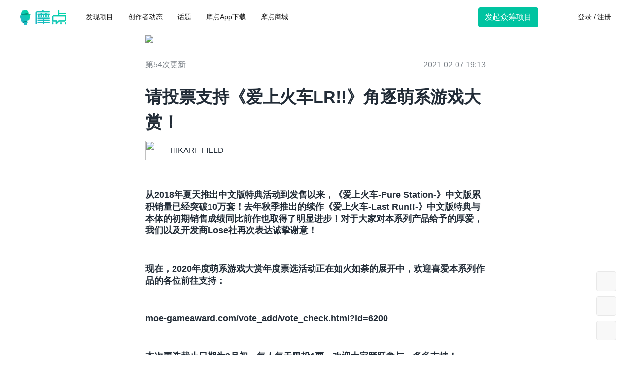

--- FILE ---
content_type: text/html; charset=utf-8
request_url: https://apim.modian.com/honor/product/update_detail
body_size: 2808
content:
{"status":"0","message":"","data":{"user_info":{"id":1168617,"icon":"https:\/\/p6.moimg.net\/icon\/2016\/09\/14\/1168617_1493433033.jpeg","username":"HIKARI_FIELD","stock_hash":"","vip_name":"","vip_code":0,"gender":"","title":"","medal_list":[{"category":"2","type":"201","if_light":"1","level":"8","user_id":"1168617","remark":"0"}],"social_networks":"http:\/\/store.hikarifield.co.jp"},"id":57702,"if_show":"1","is_like":false,"comment_count":1,"title":"\u8bf7\u6295\u7968\u652f\u6301\u300a\u7231\u4e0a\u706b\u8f66LR!!\u300b\u89d2\u9010\u840c\u7cfb\u6e38\u620f\u5927\u8d4f\uff01","update_url":"https:\/\/m.modian.com\/project\/update\/client\/detail\/57702.html","logo":"https:\/\/p6.moimg.net\/project\/project_20210207_1612690293_8544_crop.jpg","logo_43":"https:\/\/p6.moimg.net\/project\/project_20180803_1533292033_3620.jpg","num":"\u7b2c54\u6b21\u66f4\u65b0","type":"0","post_id":"180123","ctime":"2021-02-07 19:13","result_view":1,"if_need_backer":"0","like_count":6,"pro_id":"19365","pro_user_id":1168617,"pro_title":"\u8d85\u4eba\u6c14\u4f5c\u54c1\u300a\u7231\u4e0a\u706b\u8f66-P.S-\u300b\u5df2\u643a\u8d85\u8c6a\u534e\u7279\u5178\u8fdb\u7ad9\uff01","pro_cover":"https:\/\/p6.moimg.net\/imgUrl_1591598851.1513.png","uid_list":[{"id":1003085066,"icon":"https:\/\/s.moimg.net\/new\/images\/headPic.png","username":"mo2851869740","stock_hash":"","vip_name":"","vip_code":0,"gender":"","duty":"","live_city":"","hometown_city":"","birthday":"1990-01-01","third_info":"","tags":"","user_content":"","favor_project_num":1,"back_num":0,"relation":-2,"have_password":false,"title":"","medal_list":""},{"id":1015245,"icon":"https:\/\/p6.moimg.net\/ico\/2018\/08\/26\/20180826_1535298214_9817.jpg?imageMogr2\/auto-orient\/strip","username":"\u6708\u6d4a\u97f3","stock_hash":"","vip_name":"","vip_code":0,"gender":"","duty":"","live_city":"","hometown_city":"","birthday":"1990-01-01","third_info":"","tags":"","user_content":"","favor_project_num":23,"back_num":14,"relation":-2,"have_password":false,"title":"","medal_list":[{"category":"2","type":"200","if_light":"1","level":"7","user_id":"1015245","remark":"0"},{"category":"2","type":"201","if_light":"1","level":"3","user_id":"1015245","remark":"0"},{"category":"2","type":"202","if_light":"1","level":"3","user_id":"1015245","remark":"0"}]},{"id":1263576,"icon":"https:\/\/p6.moimg.net\/icon\/2016\/12\/22\/1263576_1493494342.jpeg","username":"fby_s_a40f86","stock_hash":"","vip_name":"","vip_code":0,"gender":"","duty":"","live_city":"","hometown_city":"","birthday":"1990-01-01","third_info":"","tags":"","user_content":"","favor_project_num":57,"back_num":3,"relation":-2,"have_password":false,"title":"","medal_list":[{"category":"2","type":"200","if_light":"1","level":"3","user_id":"1263576","remark":"0"},{"category":"2","type":"201","if_light":"1","level":"6","user_id":"1263576","remark":"0"},{"category":"2","type":"202","if_light":"1","level":"6","user_id":"1263576","remark":"0"}]},{"id":1454981,"icon":"https:\/\/p6.moimg.net\/icon\/2017\/07\/13\/1454981_1499956216.jpeg","username":"\u82e6\u903c\u6c2a\u809d\u515a","stock_hash":"","vip_name":"","vip_code":0,"gender":"","duty":"","live_city":"","hometown_city":"","birthday":"1990-01-01","third_info":"","tags":"","user_content":"","favor_project_num":195,"back_num":138,"relation":-2,"have_password":false,"title":"","medal_list":[{"category":"2","type":"200","if_light":"1","level":"9","user_id":"1454981","remark":"0"},{"category":"2","type":"201","if_light":"1","level":"10","user_id":"1454981","remark":"0"},{"category":"2","type":"202","if_light":"1","level":"10","user_id":"1454981","remark":"0"}]},{"id":1553083,"icon":"https:\/\/p6.moimg.net\/icon\/2017\/12\/07\/1553083_1512660011.jpeg","username":"\u503e\u659c\u7684\u652f\u70b9","stock_hash":"","vip_name":"","vip_code":0,"gender":"","duty":"","live_city":"\u5409\u6797","hometown_city":"","birthday":"1997-06-26","third_info":"","tags":"","user_content":"","favor_project_num":249,"back_num":47,"relation":-2,"have_password":false,"title":"","medal_list":[{"category":"2","type":"200","if_light":"1","level":"8","user_id":"1553083","remark":"0"},{"category":"2","type":"201","if_light":"1","level":"9","user_id":"1553083","remark":"0"},{"category":"2","type":"202","if_light":"1","level":"6","user_id":"1553083","remark":"0"}]},{"id":2092191,"icon":"https:\/\/p6.moimg.net\/ico\/2018\/12\/05\/20181205_1544015850_5447.png?imageMogr2\/auto-orient\/strip","username":"ComoTeka","stock_hash":"","vip_name":"","vip_code":0,"gender":"","duty":"","live_city":"\u91cd\u5e86\u5e02","hometown_city":"\u60e0\u5dde\u5e02","birthday":"1998-01-20","third_info":"","tags":"","user_content":"\u5bcc\u56fd\u5f3a\u5175\uff0c\u5403\u4e66\u8fbe\u4eba","favor_project_num":9,"back_num":3,"relation":-2,"have_password":false,"title":"","medal_list":[{"category":"2","type":"200","if_light":"1","level":"3","user_id":"2092191","remark":"0"},{"category":"2","type":"201","if_light":"1","level":"6","user_id":"2092191","remark":"0"},{"category":"2","type":"202","if_light":"1","level":"3","user_id":"2092191","remark":"0"}]}],"content":"\u003Ch3 label=\"\u6807\u9898\u4e09 H3\" style=\"font-size: 18px; font-weight: 700; color: rgb(34, 44, 55);\"\u003E\u4ece2018\u5e74\u590f\u5929\u63a8\u51fa\u4e2d\u6587\u7248\u7279\u5178\u6d3b\u52a8\u5230\u53d1\u552e\u4ee5\u6765\uff0c\u300a\u7231\u4e0a\u706b\u8f66-Pure Station-\u300b\u4e2d\u6587\u7248\u7d2f\u79ef\u9500\u91cf\u5df2\u7ecf\u7a81\u783410\u4e07\u5957\uff01\u53bb\u5e74\u79cb\u5b63\u63a8\u51fa\u7684\u7eed\u4f5c\u300a\u7231\u4e0a\u706b\u8f66-Last Run!!-\u300b\u4e2d\u6587\u7248\u7279\u5178\u4e0e\u672c\u4f53\u7684\u521d\u671f\u9500\u552e\u6210\u7ee9\u540c\u6bd4\u524d\u4f5c\u4e5f\u53d6\u5f97\u4e86\u660e\u663e\u8fdb\u6b65\uff01\u5bf9\u4e8e\u5927\u5bb6\u5bf9\u672c\u7cfb\u5217\u4ea7\u54c1\u7ed9\u4e88\u7684\u539a\u7231\uff0c\u6211\u4eec\u4ee5\u53ca\u5f00\u53d1\u5546Lose\u793e\u518d\u6b21\u8868\u8fbe\u8bda\u631a\u8c22\u610f\uff01\u003C\/h3\u003E\u003Cp\u003E\u003Cbr\/\u003E\u003C\/p\u003E\u003Ch3 label=\"\u6807\u9898\u4e09 H3\" style=\"font-size: 18px; font-weight: 700; color: rgb(34, 44, 55);\"\u003E\u73b0\u5728\uff0c2020\u5e74\u5ea6\u840c\u7cfb\u6e38\u620f\u5927\u8d4f\u5e74\u5ea6\u7968\u9009\u6d3b\u52a8\u6b63\u5728\u5982\u706b\u5982\u837c\u7684\u5c55\u5f00\u4e2d\uff0c\u6b22\u8fce\u559c\u7231\u672c\u7cfb\u5217\u4f5c\u54c1\u7684\u5404\u4f4d\u524d\u5f80\u652f\u6301\uff1a\u003C\/h3\u003E\u003Cp\u003E\u003Cbr\/\u003E\u003C\/p\u003E\u003Ch3 label=\"\u6807\u9898\u4e09 H3\" style=\"font-size: 18px; font-weight: 700; color: rgb(34, 44, 55);\"\u003E\u003Cstrong\u003Emoe-gameaward.com\/vote_add\/vote_check.html?id=6200\u003C\/strong\u003E\u003C\/h3\u003E\u003Cp\u003E\u003Cbr\/\u003E\u003C\/p\u003E\u003Ch3 label=\"\u6807\u9898\u4e09 H3\" style=\"font-size: 18px; font-weight: 700; color: rgb(34, 44, 55);\"\u003E\u672c\u6b21\u7968\u9009\u622a\u6b62\u65e5\u671f\u4e3a3\u6708\u521d\uff0c\u6bcf\u4eba\u6bcf\u5929\u9650\u62951\u7968\u3002\u6b22\u8fce\u5927\u5bb6\u8e0a\u8dc3\u53c2\u4e0e\uff0c\u591a\u591a\u652f\u6301\uff01\u003C\/h3\u003E\u003Cp\u003E\u003Cbr\/\u003E\u003C\/p\u003E\u003Cp\u003E\u003Cimg src=\"https:\/\/p6.moimg.net\/ueditor\/image\/2021\/02\/07\/1612690365601226.jpg?\/width763\/height1080\" alt=\"2021-02-07 18.07.08.jpg\" data-w=\"763\" data-ratio=\"0.7064814814814815\"\/\u003E\u003C\/p\u003E\u003Cp\u003E\u003Cbr\/\u003E\u003C\/p\u003E","draw_list":true,"product_info":{"id":19365,"logo_1x1":null,"pro_class":"101","user_id":1168617,"logo":"https:\/\/p6.moimg.net\/project\/project_20180803_1533292033_3620.jpg","name":"\u8d85\u4eba\u6c14\u4f5c\u54c1\u300a\u7231\u4e0a\u706b\u8f66-P.S-\u300b\u5df2\u643a\u8d85\u8c6a\u534e\u7279\u5178\u8fdb\u7ad9\uff01","short_title":"\u7231\u4e0a\u706b\u8f66-P.S-","status":"\u4f17\u7b79\u6210\u529f","status_code":3,"wb_logo_1":"https:\/\/p6.moimg.net\/imgUrl_1591598851.1513.png","current_limit_status":0,"del_comment_status":0},"qr_code":"https:\/\/p6.moimg.net\/qrcode\/202601\/1913\/1622\/cpyHnBFcNDSedPaveehkinqDDVPewN.jpg"},"mapi_query_time":1768799782}

--- FILE ---
content_type: text/css
request_url: https://www.modian.com/fewww/css/chunk-63f247d5.cd24e7db.css
body_size: 3368
content:
.draw_detail[data-v-c1e5fdd6]{font-size:14px;margin-top:10px;width:100%;padding:20px 15px;background:#f8f8f9;box-sizing:border-box;-webkit-box-sizing:border-box;margin-bottom:15px;color:#222c37}.draw_detail .draw_label .strong[data-v-c1e5fdd6]{font-size:18px;font-weight:700}.draw_detail .draw_label .strong .draw_rule[data-v-c1e5fdd6]{font-size:12px;font-weight:400;color:#f58500;margin-left:10px}.draw_detail .draw_label .strong.label-title[data-v-c1e5fdd6]{font-size:16px;font-weight:400}.draw_detail .draw_label[data-v-c1e5fdd6]{display:flex;display:-webkit-flex;align-items:center;justify-content:space-between}.draw_label.draw_label_mode[data-v-c1e5fdd6]{margin:60px 0 10px}.draw_detail .draw_label .rule[data-v-c1e5fdd6]{font-size:24px;color:#425eb2;display:flex;flex-direction:row;align-items:center}.draw_detail .draw_label .rule .iconfont[data-v-c1e5fdd6]{font-size:12px;margin-top:2px;margin-left:4px}.draw_detail .draw_label_time[data-v-c1e5fdd6]{font-size:14px;font-weight:400;color:#f58500}.draw_detail .draw_label_time .time-label[data-v-c1e5fdd6]{margin-top:8px}.draw_detail .prize-p[data-v-c1e5fdd6]{padding-top:15px;font-size:14px;margin:0;color:#222c37}.draw_detail.draw_detail_lottery .prize-p[data-v-c1e5fdd6]{font-size:16px;color:#222c37}.draw_detail .six[data-v-c1e5fdd6]{margin-top:30px}.draw_detail .prize-ul[data-v-c1e5fdd6]{position:relative}.draw_detail .prize-ul .prize-li[data-v-c1e5fdd6]{font-size:14px;padding-top:13px;color:#7a8087}.draw_detail .prize-ul .prize-li .prize-li-label[data-v-c1e5fdd6]{color:#222c37;font-weight:700}.apple-des[data-v-c1e5fdd6]{font-size:14px;padding-top:13px;color:#222c37;font-weight:400}.draw_detail.draw_detail_lottery .prize-ul .prize-li[data-v-c1e5fdd6]{font-size:16px;color:#222c37;font-weight:700}.prize-li text[data-v-c1e5fdd6]{display:inline-block;margin-right:10px}.share-container[data-v-c1e5fdd6]{width:690px;background:#fff;border:1px solid #dee0e1;border-radius:6px;padding:30px 20px;box-sizing:border-box;margin-top:10px}.draw_detail .show_draw_btn[data-v-c1e5fdd6]{margin-top:60px;width:100%;height:40px;background:#00cba6;text-align:center;font-size:14px;line-height:40px;color:#fff;cursor:pointer;position:relative}.draw_detail .show_draw_btn span[data-v-c1e5fdd6]{font-size:14px;padding-right:6px}.draw_detail .tips[data-v-c1e5fdd6]{font-weight:700;font-size:12px;text-align:center;color:#f58500;padding:10px 0 20px 0}.prize-tips[data-v-c1e5fdd6]{font-size:12px;font-weight:400;color:#797f87;margin-top:6px}.prize-tips.prize-tips-label[data-v-c1e5fdd6]{font-size:14px;color:#7a8087}.prize-tips-line[data-v-c1e5fdd6]{width:650px;height:1px;background:#dee0e1;margin:10px auto}.draw_detail .eg_cover[data-v-c1e5fdd6]{overflow:hidden;width:100%;margin-top:10px;margin-bottom:7px;display:flex;flex-direction:row;justify-content:space-between;align-items:center;padding-bottom:10px;border-bottom:1px solid #dee0e1}.draw_detail .eg_cover .prize-img[data-v-c1e5fdd6]{width:320px;height:423px}.prize-img-list[data-v-c1e5fdd6]{display:flex;flex-direction:row;flex-wrap:wrap;justify-content:flex-start;align-items:center;padding:0 30px;margin:20px 0 24px}.prize-img-list img[data-v-c1e5fdd6]{-o-object-fit:cover;object-fit:cover}.prize-img-list .one-img[data-v-c1e5fdd6]{width:100%}.prize-img-list .two-img[data-v-c1e5fdd6]{width:340px;height:340px;margin-bottom:10px;margin-right:10px}.prize-img-list .two-img[data-v-c1e5fdd6]:nth-of-type(2n){margin-right:0}.prize-img-list .three-img[data-v-c1e5fdd6]{width:222px;height:224px;margin-right:10px;margin-bottom:10px}.prize-img-list .three-img[data-v-c1e5fdd6]:nth-of-type(3n){margin-right:0}.loading-box[data-v-cb6000e0]{position:absolute;top:-100%;left:50%;transform:translateX(-50%)}.toast-class[data-v-cb6000e0]{width:250px}.toast-btn-class[data-v-cb6000e0]{top:auto;bottom:80px}.hasQuest[data-v-cb6000e0]{background:#f2f2f2;border-radius:10px;border:1px solid #e8e8e8;height:auto;padding:0 20px;margin:0 auto}.hasQuest .quest_info[data-v-cb6000e0]{font-size:16px;font-weight:400;color:#1a1a1a;line-height:16px;padding:30px 0 24px 0;display:flex;justify-content:space-between;align-items:flex-end}.hasQuest .quest_info .repic_check[data-v-cb6000e0]{font-size:14px;margin-right:auto;margin-left:5px}.hasQuest .quest_info .tp_if[data-v-cb6000e0]{font-size:12px}.hasQuest .vote_title[data-v-cb6000e0]{font-size:24px;font-weight:500;color:#1a1a1a;line-height:1.5;padding-bottom:20px}.hasQuest .vote-all[data-v-cb6000e0]{width:100%}.hasQuest .vote-all.end .li[data-v-cb6000e0]{color:#7f7f7f}.hasQuest .vote-all .li[data-v-cb6000e0]{margin-top:10px;width:650px;height:80px;background:#fff;border-radius:6px;border:1px solid #fff;padding:0 20px;display:flex;align-items:center;position:relative;overflow:hidden;box-sizing:border-box;color:#000}.hasQuest .vote-all .li.checked[data-v-cb6000e0]{border:2px solid #00c4a1}.hasQuest .vote-all .li .precent[data-v-cb6000e0]{position:absolute;top:0;left:0;height:80px;background:#d9f6f1;border-radius:6px 0 0 6px}.hasQuest .vote-all .li .vote_cont[data-v-cb6000e0]{width:610px;box-sizing:border-box;position:absolute;display:flex;align-items:center;font-size:16px;font-weight:400;color:#000;line-height:24px}.hasQuest .vote-all .li .vote_cont .img[data-v-cb6000e0]{width:60px;height:60px;overflow:hidden;border-radius:8px;margin-right:20px}.hasQuest .vote-all .li .vote_cont .vote_txt[data-v-cb6000e0]{flex:1}.hasQuest .vote-all .li .vote_cont .vote_cont_precent[data-v-cb6000e0]{text-align:center;font-size:16px;font-weight:400;color:#000;line-height:16px}.hasQuest .vote-all .li .vote_cont .vote_cont_precent>div[data-v-cb6000e0]:first-child{padding-bottom:10px}.hasQuest .vote-info[data-v-cb6000e0]{font-size:16px;font-weight:400;color:#7f7f7f;line-height:16px;padding:20px 0 30px 0}.hasQuest .vote-submit[data-v-cb6000e0]{width:120px;height:40px;background:#00c4a1;border-radius:4px;font-size:16px;font-weight:400;color:#fff;line-height:22px;text-align:center;line-height:40px;margin:0 auto 30px}.draw-new-box[data-v-3035d35c]{cursor:pointer;margin:20px auto 0;width:690px;height:100px;border-radius:12px;background:#f8f8f8;color:#1a1a1a;display:flex;align-items:center;line-height:1;font-size:28px;position:relative;padding:10px;overflow:hidden;border:1px solid #80caff;box-sizing:border-box}.draw-new-box[data-v-3035d35c]:before{content:"";position:absolute;top:0;right:0;width:58px;height:30px;background:url(https://p6.moimg.net/mdwxapp/draw_new_card_logo.png) no-repeat 50%;background-size:contain}.draw-new-box[data-v-3035d35c]:after{content:"";position:absolute;bottom:0;right:16px;width:88px;height:68px;background:url(https://p6.moimg.net/mdwxapp/draw_new_card_bg.png) no-repeat 50%;background-size:contain}.draw-new-box .btn[data-v-3035d35c],.draw-new-box .gift_bg[data-v-3035d35c]{display:none}.draw-new-box img[data-v-3035d35c]{width:80px;height:80px;border-radius:12px;margin:0 10px 0 0}.draw-new-box .cont[data-v-3035d35c]{flex:1;width:0}.draw-new-box .cont p[data-v-3035d35c]{display:none}.draw-new-box .cont p.title[data-v-3035d35c]{display:block;font-size:28px;font-weight:500;line-height:1.5;white-space:nowrap;overflow:hidden;text-overflow:ellipsis}.draw-new-box[data-v-3035d35c] .el-dialog .el-dialog__header{height:60px;padding:0;margin:0 30px;font-size:20px;font-weight:600;line-height:60px;color:#1a1a1a;border-bottom:1px solid #e8e8e8}.draw-new-box[data-v-3035d35c] .el-dialog .el-dialog__body{padding:20px 30px}.draw-new-box[data-v-3035d35c] .el-dialog .el-dialog__body .qrcode{display:flex;align-items:center;flex-direction:column;justify-content:space-between}.draw-new-box[data-v-3035d35c] .el-dialog .el-dialog__body .qrcode img{margin:16px 0 0 0;width:200px;height:200px}.draw-new-box[data-v-3035d35c] .el-dialog .el-dialog__body .qrcode span{font-size:16px;padding:10px 0 0 0;font-weight:400;color:#7f7f7f;line-height:16px}.draw-new-box[data-v-3035d35c] .el-dialog .el-dialog__footer .dialog-footer{display:flex;align-items:center;justify-content:end}.draw-new-box[data-v-427e92c9]{cursor:pointer;margin:20px auto 0;width:690px;height:100px;border-radius:12px;background:#f8f8f8;color:#1a1a1a;display:flex;align-items:center;line-height:1;font-size:28px;position:relative;padding:10px;overflow:hidden;border:1px solid #ff8080;box-sizing:border-box}.draw-new-box[data-v-427e92c9]:before{content:"";position:absolute;top:0;right:0;width:58px;height:30px;background:url(https://p6.moimg.net/mdwxapp/rednote_card_logo.png) no-repeat 50%;background-size:contain}.draw-new-box[data-v-427e92c9]:after{content:"";position:absolute;bottom:0;right:16px;width:88px;height:68px;background:url(https://p6.moimg.net/mdwxapp/rednote_card_bg.png) no-repeat 50%;background-size:contain}.draw-new-box .btn[data-v-427e92c9],.draw-new-box .gift_bg[data-v-427e92c9]{display:none}.draw-new-box img[data-v-427e92c9]{width:80px;height:80px;border-radius:12px;margin:0 10px 0 0}.draw-new-box .cont[data-v-427e92c9]{flex:1;width:0}.draw-new-box .cont p[data-v-427e92c9]{display:none}.draw-new-box .cont p.title[data-v-427e92c9]{display:block;font-size:28px;font-weight:500;line-height:1.5;white-space:nowrap;overflow:hidden;text-overflow:ellipsis}.draw-new-box[data-v-427e92c9] .el-dialog .el-dialog__header{height:60px;padding:0;margin:0 30px;font-size:20px;font-weight:600;line-height:60px;color:#1a1a1a;border-bottom:1px solid #e8e8e8}.draw-new-box[data-v-427e92c9] .el-dialog .el-dialog__body{padding:20px 30px}.draw-new-box[data-v-427e92c9] .el-dialog .el-dialog__body .qrcode{display:flex;align-items:center;flex-direction:column;justify-content:space-between}.draw-new-box[data-v-427e92c9] .el-dialog .el-dialog__body .qrcode img{margin:16px 0 0 0;width:200px;height:200px}.draw-new-box[data-v-427e92c9] .el-dialog .el-dialog__body .qrcode span{font-size:16px;padding:10px 0 0 0;font-weight:400;color:#7f7f7f;line-height:16px}.draw-new-box[data-v-427e92c9] .el-dialog .el-dialog__footer .dialog-footer{display:flex;align-items:center;justify-content:end}.potato_content_box[data-v-4b102411]{width:690px;margin:0 auto 40px;box-sizing:border-box}.potato_content_box .potato_btn[data-v-4b102411]{display:none}.potato_content_box .potato_setting[data-v-4b102411]{padding:0 40px;width:100%;height:128px;background:#f7f7f7;display:flex;align-items:center;flex-direction:row-reverse;justify-content:space-between}.potato_content_box .potato_setting .potato_icon[data-v-4b102411]{width:100px;height:auto}.potato_content_box .potato_setting p[data-v-4b102411]{font-size:36px;font-weight:700;color:#1a1a1a}.potato_content_box .potato_column[data-v-4b102411]{padding:40px 0 0 0}.potato_content_box .potato_column .patato_title[data-v-4b102411]{color:#1a1a1a;font-size:32px;line-height:32px;padding:0 0 0 40px;position:relative}.potato_content_box .potato_column .patato_title[data-v-4b102411]:after{position:absolute;left:0;top:50%;transform:translateY(-50%);content:"";width:20px;height:20px;background:#ff2442}.potato_content_box .potato_column .patato_txt[data-v-4b102411]{padding:20px 0 0 0;font-size:28px;line-height:42px;color:#7f7f7f}.potato_content_box .potato_column .patato_txt[data-v-4b102411] .html-from-editor p{font-size:28px;line-height:42px;color:#7f7f7f;margin:0!important}.potato_content_box .potato_column .patato_cover[data-v-4b102411]{margin:20px auto 0;width:100%}.update-detail[data-v-702021fa]{max-width:690px;margin:0 auto;width:690px;height:auto}.update-detail>img[data-v-702021fa]{width:100%}.update-detail p[data-v-702021fa]{margin:0}.update-detail .des[data-v-702021fa]{display:flex;align-items:center;padding-top:36px;font-size:16px;color:#7a8087;line-height:16px}.update-detail .des img[data-v-702021fa]{height:14px;margin-left:5px}.update-detail .des .time[data-v-702021fa]{margin-left:auto}.update-detail .title[data-v-702021fa]{color:#222c37;font-size:34px;line-height:51px;font-weight:700;margin:32px 0 12px 0}.update-detail .user[data-v-702021fa]{display:flex;align-items:center;width:100%;padding-bottom:40px}.update-detail .user img[data-v-702021fa]{cursor:pointer;float:left;width:40px;height:40px;border-radius:50%}.update-detail .user>p[data-v-702021fa]{float:left;font-size:16px;line-height:40px;color:#222c37;padding:0 10px}.update-detail .comment_btn[data-v-702021fa]{display:flex;align-items:center;justify-content:center;margin-bottom:60px}.update-detail .project-detail[data-v-702021fa]{width:100%;height:112px;background:#f8f8f9;padding:20px;box-sizing:border-box;margin:40px auto;display:flex;justify-content:space-between}.update-detail .project-detail img[data-v-702021fa]{width:72px;height:72px;-o-object-fit:cover;object-fit:cover}.update-detail .project-detail .from-box[data-v-702021fa]{display:flex;flex-direction:column;justify-content:space-between;width:calc(100% - 72px);height:72px}.update-detail .project-detail .from-box span[data-v-702021fa]{font-size:16px;color:#7a8087;line-height:16px;height:16px;margin-top:4px;background:url(https://s.moimg.net/mdwxapp/crowdfunding-update-link@2x.png) no-repeat 0;background-size:16px;text-indent:21px}.update-detail .project-detail .from-box div[data-v-702021fa]{margin-top:4px;font-size:16px;font-weight:700;line-height:24px;height:48px;color:#222c37;display:flex;justify-content:space-around;flex-direction:column}.update-detail .appraise[data-v-702021fa]{padding:20px;box-sizing:border-box;width:690px;height:80px;background:#f8f8f9;overflow:hidden;margin-bottom:60px;display:flex;align-items:center}.update-detail .appraise .img[data-v-702021fa]{width:40px;height:40px;border-radius:50%;cursor:pointer}.update-detail .appraise .icon[data-v-702021fa]{margin-left:auto;color:#576b95;font-size:16px}.update-detail .big_like_btn[data-v-702021fa]{width:60px;height:60px;border-radius:50%;border:2px solid #7a8087;background:#fff;text-align:center;margin:0 auto;position:relative;margin-bottom:60px;cursor:pointer}.update-detail .big_like_btn i[data-v-702021fa]{color:#7a8087;font-size:20px;line-height:58px}.update-detail .big_like_btn.active[data-v-702021fa]{border:2px solid #00cba6;background:#00d6a6}.update-detail .big_like_btn.active i[data-v-702021fa]{color:#fff}.update-detail .big_like_btn.active span[data-v-702021fa]{color:#00d6a6}.update-detail .big_like_btn span[data-v-702021fa]{position:absolute;font-size:14px;line-height:14px;color:#222c37;min-width:43px;top:70px;left:50%;transform:translateX(-50%)}.update-detail[data-v-702021fa] .html-from-editor{font-size:16px}.update-detail[data-v-702021fa] .html-from-editor ul{list-style:disc;padding:0 0 0 15px}.update-detail[data-v-702021fa] .html-from-editor ul li{list-style:disc}.update-detail[data-v-702021fa] .html-from-editor .video_field{width:100%;position:relative;background-color:#000;height:100%}.update-detail[data-v-702021fa] .html-from-editor .video_field video{display:block;width:100%;height:100%;position:absolute;top:0;left:50%;transform:translateX(-50%)}.update-detail[data-v-702021fa] .html-from-editor .video_field .video_cover{width:100%;height:100%;position:absolute;top:0;left:0;background:no-repeat 50%;background-size:cover}.update-detail[data-v-702021fa] .html-from-editor .video_field .video_cover .play_icon{display:block;width:60px;height:60px;background:url(https://s.moimg.net/m/images/video-play.png) no-repeat 50%;background-size:100%;position:absolute;left:50%;top:50%;transform:translate(-50%,-50%)}.update-detail[data-v-702021fa] .html-from-editor .audio_field{height:106px;width:calc(100% - 60px);padding:15px;align-items:center;display:flex;border:1px solid #f2f2f2;border-radius:8px;box-sizing:border-box}.update-detail[data-v-702021fa] .html-from-editor .audio_field .audio_cover{width:76px;height:76px;margin-right:30px}.update-detail[data-v-702021fa] .html-from-editor .audio_field .audio_cover div{width:76px;height:76px;background:no-repeat 50%;background-size:100%}.update-detail[data-v-702021fa] .html-from-editor .audio_field .audio_cover div.play{background-image:url(https://p6.moimg.net/mdwxapp/audio_play_icon.png)}.update-detail[data-v-702021fa] .html-from-editor .audio_field .audio_cover div.pause{background-image:url(https://p6.moimg.net/mdwxapp/audio_pause_icon.png)}.update-detail[data-v-702021fa] .html-from-editor .audio_field .audio_content{width:0;flex:1;display:flex;flex-direction:column}.update-detail[data-v-702021fa] .html-from-editor .audio_field .audio_content .title{font-size:18px}.update-detail[data-v-702021fa] .html-from-editor .audio_field .audio_content .content_btm{display:flex;align-items:center;font-size:16px;margin-top:15px}.update-detail[data-v-702021fa] .html-from-editor .audio_field .audio_content .content_btm .progress{height:4px;flex:1;margin-right:10px;background-color:#e8e8e8}.update-detail[data-v-702021fa] .html-from-editor .audio_field .audio_content .content_btm .progress .current{height:4px;background:linear-gradient(270deg,#21b6c7,#00cba6);position:relative}.update-detail[data-v-702021fa] .html-from-editor .audio_field .audio_content .content_btm .time{color:#b1b1b1}.update-detail[data-v-702021fa] .html-from-editor .nav_img{overflow-x:auto;overflow-y:hidden;white-space:nowrap}.update-detail[data-v-702021fa] .html-from-editor .nav_img.clearance{margin:10px}.update-detail[data-v-702021fa] .html-from-editor .nav_img>img{height:478px;display:inline-block;max-width:none}.update-detail[data-v-702021fa] .html-from-editor .nav_img>img.clearance{margin-right:5px}.update-detail[data-v-702021fa] .html-from-editor .nav_img>img.clearance:last-child{margin:0}

--- FILE ---
content_type: application/x-javascript
request_url: https://www.modian.com/fewww/js/chunk-2d0cb6b8.ed023018.js
body_size: 6256
content:
(window["webpackJsonp"]=window["webpackJsonp"]||[]).push([["chunk-2d0cb6b8"],{"4a1f":function(e,t,a){"use strict";var i=a("1cf2"),n=a("34a9"),r=0;const o=document.location.pathname.replace(".html","");var d="";window.graft.playAudio=function(e){if(0==e.errorCode&&"object"==typeof e.data){let t=document.getElementById(e.data.audio_id);if(t){let a=p({currentTime:e.data.audio_position/1e3,duration:e.data.duration/1e3});t.querySelector(".current-time").innerHTML=a.time,t.querySelector(".current").style.width=a.width,"1"==e.data.audio_status?(t.querySelector(".play").style.display="none",t.querySelector(".pause").style.display="block"):(t.querySelector(".play").style.display="block",t.querySelector(".pause").style.display="none"),sessionStorage.setItem(e.data.audio_id,JSON.stringify(e.data))}}};const s=async()=>new Promise((function(e,t){d?e():(window.graft.app({functionName:"onGetUserInfo",callBack:t=>{t.data&&"object"==typeof t.data&&(d=t.data.build||""),e()}}),setTimeout(()=>{e()},3e3))})),c=function(e,t,a,i){let n=document.createElement("div");n.className="audio_field",n.setAttribute("_url",e.getAttribute("_url"));const c=e.getAttribute("_name")||e.getAttribute("data-name"),f=e.getAttribute("_url")||e.getAttribute("data-url")||e.getAttribute("src"),g=e.getAttribute("_duration")||e.getAttribute("data-duration");let y=encodeURIComponent(o.replace(/\//g,"")+f.substring(f.lastIndexOf("/")+1).replace(".mp3","")+i);n.id=y;const v=sessionStorage.getItem(y),b=v&&v.length>2&&"object"==typeof JSON.parse(v)?JSON.parse(v):{audio_status:0,audio_position:0};n.innerHTML=`\n        <div class="audio_cover">\n            <div class="play" style="display:${"0"==b.audio_status?"block":"none"}"></div>\n            <div class="pause" style="display: ${"0"==b.audio_status?"none":"block"}"></div>\n            <audio id=${(new Date).getTime()+"_"+r++}></audio>\n        </div>\n        <div class="audio_content">\n            <div class="title">${c}</div>\n            <div class="content_btm">\n\n                <div class="progress">\n                    <div class="current" style="width: 0;"></div>\n                </div>\n                <div class="time"><span class="current-time">${p({currentTime:b.audio_position/1e3,duration:b.duration/1e3}).time}</span>/${b.duration?h(b.duration/1e3):g}</div>\n            </div>\n        </div>`;const w=n.querySelector("audio");function _(){let e=p(w);n.querySelector(".current-time").innerHTML=e.time,n.querySelector(".current").style.width=e.width}function k(){l(n,w)}let I=!1;n.onclick=async()=>{if(await s(),!I){let e=await m(f,t,a),i=e.src;if(!i)return;n.querySelector("audio").src=i,I=!0}var e=n.parentNode;while("html-from-editor"!=e.className)e=e.parentNode;e.querySelectorAll(".html-from-editor video").forEach(e=>{e.pause()}),e.querySelectorAll(".html-from-editor .audio_field").forEach(e=>{e.querySelector("audio").id!==w.id&&l(e,e.querySelector("audio"),"audio")});let i=sessionStorage.getItem(y),r=i&&i.length>2&&"object"==typeof JSON.parse(i)?"0"==JSON.parse(i).audio_status?1:0:1;d>"62310171"?window.graft.app({functionName:"playAudio",functionParams:{audio_id:y,audio_url:f,audio_status:r},callBack:e=>{if(0==e.errorCode&&"object"==typeof e.data){let t=p({currentTime:e.data.audio_position/1e3,duration:e.data.duration/1e3});n.querySelector(".current-time").innerHTML=t.time,n.querySelector(".current").style.width=t.width,"1"==e.data.audio_status?(n.querySelector(".play").style.display="none",n.querySelector(".pause").style.display="block"):(n.querySelector(".play").style.display="block",n.querySelector(".pause").style.display="none"),sessionStorage.setItem(y,JSON.stringify(e.data))}},webFun:()=>{w.paused?(u(n,w),w.addEventListener("timeupdate",_),w.addEventListener("ended",k)):(l(n,w),w.removeEventListener("timeupdate",_),w.removeEventListener("ended",k))}}):w.paused?(u(n,w),w.addEventListener("timeupdate",_),w.addEventListener("ended",k)):(l(n,w),w.removeEventListener("timeupdate",_),w.removeEventListener("ended",k))},e.parentNode.replaceChild(n,e)},l=async function(e,t,a){let i=e;if(t.pause(),i.querySelector(".play").style.display="block",i.querySelector(".pause").style.display="none",await s(),d>"62310171"){const e=sessionStorage.getItem(i.id);if(e&&e.length>2&&"object"==typeof JSON.parse(e)){let t=JSON.parse(e);t={...t,audio_status:0},sessionStorage.setItem(i.id,JSON.stringify(t))}"video"==a?window.graft.app({functionName:"playAudio",functionParams:{audio_id:i.id,audio_url:t.src,audio_status:0}}):"audio"==a&&(n["c"].isModianAndroid()||n["c"].isModianIos()||n["c"].isModianIosNew())&&(i.querySelector(".current").style.width="0")}},u=function(e,t){t.play(),e.querySelector(".play").style.display="none",e.querySelector(".pause").style.display="block"},p=function(e){var t=Math.floor(e.currentTime),a=e.duration;return{time:h(t),width:(e.currentTime/a*1e4).toFixed()/100+"%"}},f=function(e){return Number(e)<=9?"0"+e:e},m=async(e,t,a)=>{if(!e)return;let n="",r=0;try{const o=await Object(i["a"])({env:t})({url:"/apis/upload/get_address",method:"get",props:{keys:e,file_type:"music",channel:a||"project"}});return 0==o.status&&(n=o.data.url?o.data.url:"",r=o.data.duration?o.data.duration:0),{src:n,duration:r}}catch(o){return{src:e,duration:r}}},h=function(e){e=Math.floor(e);var t="00",a="00";return e<=9?(a=f(e),t="00"):e>9&&e<60?(a=e,t="00"):e>=60?(t=f(Math.floor(e/60)),a=f(e%60)):(t="00",a="00"),t+":"+a};var g=a("5539");const y=async function(e,t){let a=!1,i=document.createElement("div");i.className="video_field";var r=e.getAttribute("src")||e.getAttribute("data-src");let o=e.getAttribute("poster");var d="undefined"!=o&&o?o:"https://p6.moimg.net/md/image/default-cover.png?x-oss-process=image/resize,w_750,m_lfit/quality,Q_80/auto-orient,1/sharpen,100/ignore-error,1",s=e.getAttribute("width")&&e.getAttribute("width").length>0?e.getAttribute("width").replace("px",""):"",c=e.getAttribute("height")&&e.getAttribute("height").length>0?e.getAttribute("height").replace("px",""):0;if(Number(c)>0&&Number(s)>0?Number(c)>Number(s)?i.style.paddingTop="100%":i.style.paddingTop=100*(Number(c)/Number(s)).toFixed(2)+"%":i.style.paddingTop="75%","undefined"==d||!d){a=!0;let e=await w(r,t);d=e.poster,r=e.src}let u=await v(d),p=document.createElement("div");p.className="video_cover",p.style=`background-image:url(${Object(g["a"])(u,parseInt(Object(n["a"])()*Object(n["b"])()))})`,p.innerHTML='<i class="play_icon"></i>',i.innerHTML=`\n        <video controls controlslist="${n["c"].isModianIos()?"nofullscreen":""}" playsinline="true" webkit-playsinline="true">\n            <source type="video/mp4">\n        </video>`,i.appendChild(p),p.addEventListener("click",async()=>{if(a)i.querySelector("video").src=r;else{let e=await w(r,t);i.querySelector("video").src=e.src}var e=i.parentNode;while("html-from-editor"!=e.className)e=e.parentNode;e.querySelectorAll(".html-from-editor .audio_field").forEach(e=>{l(e,e.querySelector("audio"),"video")}),e.querySelectorAll(".html-from-editor .video_field").forEach(e=>{e.querySelector(".video_cover").style.display="block",e.querySelector("video").pause()}),i.querySelector(".video_cover").style.display="none",i.querySelector("video").play()},!0),e.parentNode.replaceChild(i,e)},v=async function(e){return new Promise((function(t){var a=new Image;a.src=e,a.onload=function(){t(e)},a.onerror=function(){t("https://p6.moimg.net/md/image/default-cover.png")}}))},b=function(e){if("object"==typeof e){const t=Object.keys(e);if(t.length)return t[0]}return"OD"},w=async(e,t)=>{if(!e)return;let a="",n="",r="";try{const o=await Object(i["a"])({env:t})({url:"/apis/upload/mdmedia/show_video_list",method:"post",props:{url:e}});return 0==o.status&&(a=o.data.cover?o.data.cover:"",r=o.data.default?o.data.default:b(o.data.list),n=o.data.list[r]),{poster:a,src:n}}catch(o){return{poster:a,src:e}}},_=Object(n["a"])(),k=Object(n["b"])(),I=function(e,t,a){const i=_>a?a:_;var n,r="<img",o=" src=";if(e[" data-cke-saved-src="]?(n=e[" data-cke-saved-src="],delete e[" data-cke-saved-src="]):("lazyload"==e[" class="]&&(o=" data-original="),n=e[o]),!n)return"";var d=n.match(/\/width(\d+)/),s=n.match(/\/height(\d+)/);d=d?d[1]:e[" width="]||0,s=s?s[1]:e[" height="]||0;var c=Number(e[" data-rate="])||1,l=n.split("?"),u=d.toString().indexOf("px")>-1?d.replace("px",""):d,p=s.toString().indexOf("px")>-1?s.replace("px",""):s;if(e[" id="]&&0==e[" id="].indexOf("vote_pos"))return`<div id="${e[" id="]}"></div>`;if(e[" class="]&&e[" class="].indexOf("long-img-box")>-1)return e[o]=Object(g["a"])(n,"",520),e[" height="]=260*_/375,t.forEach((function(t){e[t]&&(r+=t+'"'+e[t]+'"')})),r+=" >";if(-1==n.indexOf(".moimg.net"))e[o]=n;else if(n.indexOf("pure=1")>-1)e[" width="]=i,e[" height="]=p>0?parseInt(p*i/u):"",e[o]=""+Object(g["a"])(l[0],parseInt(i*k));else if(e[" data-w="]){let t=e[" width="]||Number(e[" data-w="].replace("px",""));t<690?(e[" width="]=parseInt(t/690*i),e[" style="]=e[" style="]?"margin: 0 auto;"+e[" style="]:"margin: 0 auto;"):e[" width="]=i,e[o]=""+Object(g["a"])(l[0],parseInt(i*k)),e[" height="]=""}else c<1&&e[" width="]&&e[" width="]<690?(e[" height="]=p>0?parseInt(p*c*i/u):"",e[" width="]=parseInt(i*c),e[" class="]=e[" class="]+" img-min",e[o]=""+Object(g["a"])(l[0],parseInt(i*c*k))):(e[" height="]=p>0?parseInt(p*i/u):"",e[" width="]=i,e[o]=""+Object(g["a"])(l[0],parseInt(i*k)));return t.forEach((function(t){e[t]&&(r+=t+'"'+e[t]+'"')})),r+=" loading='lazy' >"};a("bea8");const N={goUpdateDetail:function(e,t,a){const i=A(t);graft.app({functionName:"openController",functionParams:`md://update_detail?id=${e}${i?"&"+i:""}`,webFun:()=>{n["c"].isWxApp()?N.MinaRouter("UpdateDetail",{id:e,query:t}):window.location.href=a}})},goProInfo:function(e,t,a){const i=A(t);graft.app({functionName:"openController",functionParams:`md://project?id=${e}${i?"&"+i:""}`,webFun:()=>{n["c"].isWxApp()?N.MinaRouter("ProInfo",{pro_id:e,query:t}):window.location.href=a}})},goMallInfo:function(e,t,a){const i=A(t);graft.app({functionName:"openController",functionParams:`md://mall_detail?id=${e}${i?"&"+i:""}`,webFun:()=>{n["c"].isWxApp()?N.MinaRouter("MinaWebview",{url:a}):window.location.href=a}})},goIdeaInfo:function(e,t,a){const i=A(t);graft.app({functionName:"openController",functionParams:`md://idea?id=${e}${i?"&"+i:""}`,webFun:()=>{n["c"].isWxApp()?N.MinaRouter("IdeaDetail",{idea_id:e,query:t}):window.location.href=a}})},goLuckycardsInfo:function(e,t,a){graft.app({functionName:"openController",functionParams:a,webFun:()=>{n["c"].isWxApp()?N.MinaRouter("LuckycardsDetail",{id:e}):window.location.href=a}})},goFeedInfo:function(e,t,a){const i=A(t);graft.app({functionName:"openController",functionParams:`md://post_detail?id=${e}${i?"&"+i:""}`,webFun:()=>{window.location.href=a}})},goTopicInfo:function(e,t,a){const i=A(t);graft.app({functionName:"openController",functionParams:`md://trend_detail?id=${e}${i?"&"+i:""}`,webFun:()=>{window.location.href=a}})},MinaRouter:function(e,t){if(n["c"].isWxApp()){let a="";const i=A(t);switch(e){case"ProInfo":a="/pages/project-detail/project-detail";break;case"ProjectList":a="/pages/project_list/project_list";break;case"UpdateDetail":a="/pages/projectPages/update-detail/update-detail";break;case"IdeaDetail":a="/pages/ideaPages/idea_detail/idea_detail";break;case"LuckycardsDetail":a="/pages/luckycards/detail/detail";break;case"LuckycardsCollectList":a="/pages/luckycards/collect_list/collect_list";break;case"MinaWebview":a="/pages/content/content";break;default:a="/pages/index/index"}wx.miniProgram.navigateTo({url:a+(i?"?"+i:"")})}},Link:function(e){graft.app({functionName:"openController",functionParams:e,webFun:()=>{window.location.href=e}})}};const x=function(e){let t=/^http[s]?:\/\/(testm|m|zhongchou|testzhongchou).*modian[inc]?.*?\.com\/(item|project)\/([0-9]+).*?$/,a=/^http[s]?:\/\/(testm|m).*modian[inc]?.*?\.com\/(product)\/([0-9]+).*?$/,i=/^http[s]?:\/\/(testm|m|zhongchou|testzhongchou).*modian[inc]?.*?\.com\/(project\/update\/detail|p\/update_detail)\/([0-9]+).*?$/,n=/^http[s]?:\/\/(testm|m).*modian[inc]?.*?\.com\/(idea)\/([0-9]+).*?$/,r=/^http[s]?:\/\/(testm|m).*modian[inc]?.*?\.com\/luckycards\/fastsell\/detail\/([0-9]+).*?$/,o=/^http[s]?:\/\/(m|zhongchou).*modian[inc]?.*?\.com\/(dongtai\/detail|common\/feed\/[0-9]).*?$/,d=/^http[s]?:\/\/(m|zhongchou).*modian[inc]?.*?\.com\/(topic\/topic_list|common\/topic\/[0-9]).*?$/;return t.test(e)||e.indexOf("md://project")>-1?"ProInfo":a.test(e)||e.indexOf("md://mall_detail")>-1?"MallInfo":i.test(e)||e.indexOf("md://update_detail")>-1?"UpdateDetail":n.test(e)||e.indexOf("md://idea")>-1?"IdeaDetail":r.test(e)?"LuckycardsDetail":o.test(e)||e.indexOf("md://post_detail")>-1?"FeedInfo":d.test(e)?"TopicInfo":void 0},S=function(e){const t={};return e.split("&").forEach(e=>{const[a,i]=e.split("=");a&&(t[decodeURIComponent(a)]=decodeURIComponent(i||""))}),t},A=function(e){if("object"!=typeof e)return"";let t=[];for(const a in e)t.push(`${a}=${e[a]}`);return t.length?t.join("&"):""},O=function(e){return-1!==e.indexOf("?")?S(e.split("?")[1]):{}},q=function(e){const t=e.match(/\/(\d+)(?:(\?|.html)|$)/);return t?t[1]:void 0},j=function(e){var t=x(e);let a=O(e),i=q(e)||a.id;switch(t){case"ProInfo":N.goProInfo(i,a,e);break;case"MallInfo":N.goMallInfo(i,a,e);break;case"UpdateDetail":N.goUpdateDetail(i,a,e);break;case"IdeaDetail":N.goIdeaInfo(i,a,e);break;case"LuckycardsDetail":N.goLuckycardsInfo(i,a,e);break;case"FeedInfo":N.goFeedInfo(i,a,e);break;case"TopicInfo":N.goTopicInfo(i,a,e);break;default:N.Link(e)}},$=Object(n["a"])(),E=function(e,t,a,i){if(!e)return"";let r=e.replace(/html-from-editor|p-padding/g,"");var o=r.toLowerCase(),d=[],s=[{pre:"<a ",end:"</a>",extend:[" href="," class="," target="]},{pre:"<img",end:">",extend:[" id="," class="," src="," width="," height="," data-rate="," data-url="," data-name="," data-duration="," data-original="," data-cke-saved-src="," _url="," _name="," _duration="," style="," data-w="," data-video="," data-cover="]},{pre:"<video",end:"/>",extend:[" poster="," src="," width="," height="," _url="]},{pre:"<embed",end:">"},{pre:"<audio",end:">",extend:[" _url="," _name="," _duration="," data-duration="," data-name="," src="]},{pre:"<input",end:">"},{pre:"<p",end:">",extend:[" style="]},{pre:"<article",end:">",extend:[]}];while(1){var l={};s.forEach((function(e){var t=o.indexOf(e.pre);-1!=t&&(l[t]=e)}));var u=Object.keys(l)[0];if(u)d.push(M(r.substring(0,u))),r=r.slice(u),o=o.slice(u);else if(void 0==u){d.push(M(r,"check"));break}var p=o.indexOf(l[u].end)+l[u].end.length;if("<video"==l[u].pre){let e=o.indexOf("</video>"),t=o.indexOf("/>");e>-1&&t>-1?p=e<t?e+8:t+2:e>-1?p=e+8:t>-1&&(p=t+2)}var f=r.substring(0,p),m=0;if(s.forEach((function(e){if("<a "!=e.pre&&"</a>"!=e.end){var t=f.indexOf(e.pre);t>0&&(0==m||t<m)&&(m=t)}})),0!=m&&(p=m,f=r.substring(0,p)),r=r.slice(p),o=o.slice(p),0!=m)d.push(f);else if("<a "==l[u].pre||"<img"==l[u].pre||"<video"==l[u].pre||"<article"==l[u].pre){var h={};l[u].extend.forEach((function(e){var t=f.indexOf(e);if(-1!=t){t+=e.length+1;var a=f.slice(t);h[e]=a.substring(0,a.indexOf('"'))}})),"<a "==l[u].pre&&"</a>"==l[u].end?(h["title"]=M(f.replace(/<[^<>]+?>/g,""),"verif"),d.push(L(h,l[u].extend))):"<img"==l[u].pre?d.push(I(h,l[u].extend,a)):"<video"==l[u].pre?d.push(D(h,l[u].extend)):"<article"==l[u].pre&&d.push("<article>")}else d.push(f)}const g=document.createElement("div");g.className="html-from-editor";var v=d.join("");g.innerHTML=v;let b=g.querySelectorAll(".html-from-editor .edui-faked-audio");b.length&&b.forEach((e,a)=>{c(e,t,i,a)});let w=g.querySelectorAll(".html-from-editor .edui-faked-video");w.length&&w.forEach(e=>{y(e,t)});let _=g.querySelectorAll(".html-from-editor a");_.length&&_.forEach(e=>{if(e.children&&0==e.children.length){e.setAttribute("class","edui-faked-link");const t=e.getAttribute("href");t&&t.length&&e.addEventListener("click",(function(e){e.preventDefault(),j(t)}))}});let k=g.querySelectorAll(".html-from-editor img");if(k.length){let e=[];k.forEach(t=>{if(t.onload=function(){t.setAttribute("loaded",!0)},!t.getAttribute("class")||-1==t.getAttribute("class").indexOf("emoji")){if("A"!=t.parentNode.nodeName){const a=e.length;t.addEventListener("click",(function(){t.getAttribute("loaded")&&(n["c"].isModianIos()||n["c"].isModianAndroid())?window.graft.app({functionName:"onImageClicked",functionParams:{imageUrls:e,imageIndex:a}}):t.src=t.src}))}e.push(t.getAttribute("src"))}})}let N=g.childNodes;if(N.length)for(let n=0;n<N.length;n++)C(N[n]);return g},L=function(e,t,a,i){var n="<a",r="text"==i?e[" href="]||e:"网页链接",o=e[" href="]||e,d=/(?=.*zhongchou\.modian)(?=.*\/item\/)^.*$/,s=/(?=.*m\.modian)(?=.*\/project\/)^.*$/,c=/(?=.*t\.modian)^.*$/;if(d.test(o)||s.test(o)?(r="众筹详情",d.test(o)&&(e[" href="]?e[" href="]=e[" href="].replace(/#([^?]*)/,""):e&&(e=e.replace(/#([^?]*)/,"")))):c.test(o)&&(r="云养计划"),"verif"==a)return r;if("object"==typeof e){var l=e[" class="]||"";e[" class="]=l+" lower_a_card",e["title"]&&(r=e["title"]),t.forEach((function(t){e[t]&&(n+=t+'"'+e[t]+'"')}))}else n+=' href="'+e+'" class="lower_a_card"';return n+=">"+r+"</a>",n},M=function(e,t){var a=/(https?|http|ftp|file):\/\/[-a-z0-9+&@#/%?=~_|!:,.;]+[-a-z0-9+&@#/%=~_|]/gi,i={http:" http",ftp:" ftp",file:" file"},n={lt:"<",gt:">",amp:"&",quot:'"'};e=e.replace(/&(lt|gt|amp|quot);/gi,(function(e,t){return n[t]})),e=e.replace(/(http|ftp|file)/gi,(function(e,t){return i[t]}));var r=0;return"check"==t&&("......"==e.substring(e.length-6)?r=6:"..."==e.substring(e.length-3)&&(r=3)),e.replace(a,(function(a,i,n){if(r&&n+a.length==e.length-r)return a;var o=/(?=.*(\.modian\.com|\.modianinc\.com))^.*$/;return o.test(a)?L(a,{},t,"text"):a}))};function T(e){function t(e){if(1===e.nodeType)if("IMG"===e.nodeName)(parseInt(e.getAttribute("data-rate"))>=1||e.getAttribute("data-w")&&parseInt(e.getAttribute("data-w"))>=$)&&(e.className+=" big-dom");else if("video_field"===e.className)e.className+=" big-dom";else if(e.children.length)for(let a=0;a<e.children.length;a++)t(e.children[a])}t(e)}function P(e){let t=!1;function a(e){if(3===e.nodeType&&e.data.replace(/\s+/,""))t=!0;else if(1===e.nodeType&&!["video_field","audio_field"].includes(e.className)&&e.childNodes.length)for(let t=0;t<e.childNodes.length;t++)a(e.childNodes[t])}return a(e),t}function C(e){let t=P(e);if(t)if("TABLE"==e.nodeName);else if("#text"==e.nodeName){var a=document.createElement("p");a.setAttribute("class","p-padding"),e.parentNode.replaceChild(a,e),a.appendChild(e),T(e)}else{let t=e.getAttribute("class")?e.getAttribute("class").split(" ").filter(e=>e):[];t.push("p-padding"),e.setAttribute("class",t.join(" ")),T(e)}}function D(e){return`<div><video poster="${e[" poster="]}" duration="" class="edui-faked-video" pluginspage="http://www.macromedia.com/go/getflashplayer" data-src="${e[" src="]}" width="${e[" width="]}" height="${e[" height="]}" wmode="transparent" play="true" loop="false" menu="false" allowscriptaccess="never" allowfullscreen="true"></video></div><p>`}t["a"]=E}}]);
//# sourceMappingURL=chunk-2d0cb6b8.ed023018.js.map

--- FILE ---
content_type: application/x-javascript
request_url: https://www.modian.com/fewww/js/chunk-63f247d5.adc309e1.js
body_size: 12433
content:
(window["webpackJsonp"]=window["webpackJsonp"]||[]).push([["chunk-63f247d5"],{"000c":function(e,t,c){},"0b9f":function(e,t,c){},"36b6":function(e,t,c){},3784:function(e,t,c){},3940:function(e,t,c){},"4e02":function(e,t,c){"use strict";c("3940")},5545:function(e,t,c){"use strict";c("0b9f")},"7bcb":function(e,t,c){"use strict";var o=c("4a1f");t["a"]=e=>Object(o["a"])(e,"",690,"project")},"7f8a":function(e,t,c){"use strict";c("36b6")},9546:function(e,t,c){"use strict";c("3784")},a718:function(e,t,c){},ad0e:function(e,t,c){"use strict";c("000c")},e202:function(e,t,c){"use strict";c("a718")},fde2:function(e,t,c){"use strict";c.r(t);var o=c("7a23");const i=e=>(Object(o["pushScopeId"])("data-v-702021fa"),e=e(),Object(o["popScopeId"])(),e),a={class:"update-detail"},n=["src"],s={class:"des"},l={key:0,src:"https://p6.moimg.net/mdwxapp/update_activity.png"},r={key:1,src:"https://p6.moimg.net/mdwxapp/update_activity_help.png"},d={class:"time"},p={class:"title"},m={class:"user"},b=["src"],u={class:"from-box"},_=i(()=>Object(o["createElementVNode"])("span",null,"来源项目",-1)),j={class:"render-line-clamp"},O=["src"],f=i(()=>Object(o["createElementVNode"])("i",{class:"icon-favour"},null,-1)),h={key:2,class:"appraise"},g=["src","onClick"],v={class:"icon"},y={class:"comment_btn"};function k(e,t,c,i,k,w){const V=Object(o["resolveComponent"])("CompClientDetail"),E=Object(o["resolveComponent"])("el-button"),N=Object(o["resolveDirective"])("loading");return Object(o["withDirectives"])((Object(o["openBlock"])(),Object(o["createElementBlock"])("div",a,[Object(o["createElementVNode"])("img",{src:k.update_info.logo},null,8,n),Object(o["createElementVNode"])("div",s,[Object(o["createElementVNode"])("span",null,Object(o["toDisplayString"])(k.update_info.num),1),2==k.update_info.type?(Object(o["openBlock"])(),Object(o["createElementBlock"])("img",l)):3==k.update_info.type?(Object(o["openBlock"])(),Object(o["createElementBlock"])("img",r)):Object(o["createCommentVNode"])("",!0),Object(o["createElementVNode"])("div",d,Object(o["toDisplayString"])(k.update_info.ctime),1)]),Object(o["createElementVNode"])("div",p,Object(o["toDisplayString"])(k.update_info.title),1),Object(o["createElementVNode"])("div",m,[Object(o["createElementVNode"])("img",{src:k.user_info.icon?k.user_info.icon:"https://s.moimg.net/new/images/headPic.png",onClick:t[0]||(t[0]=Object(o["withModifiers"])(e=>w.goHomePage(k.user_info.id),["stop"]))},null,8,b),Object(o["createElementVNode"])("p",null,Object(o["toDisplayString"])(k.user_info.username),1)]),k.update_info&&"{}"!=JSON.stringify(k.update_info)?(Object(o["openBlock"])(),Object(o["createBlock"])(V,{key:0,noPost:!0,"update-info":k.update_info},null,8,["update-info"])):Object(o["createCommentVNode"])("",!0),102==Number(k.product_info.pro_class)||k.update_loading?Object(o["createCommentVNode"])("",!0):(Object(o["openBlock"])(),Object(o["createElementBlock"])("div",{key:1,class:"project-detail",onClick:t[1]||(t[1]=(...e)=>w.goPro&&w.goPro(...e))},[Object(o["createElementVNode"])("div",u,[_,Object(o["createElementVNode"])("div",j,Object(o["toDisplayString"])(k.update_info.pro_title),1)]),Object(o["createElementVNode"])("img",{src:k.product_info.wb_logo_1},null,8,O)])),Object(o["createElementVNode"])("div",{class:Object(o["normalizeClass"])(["big_like_btn",{active:k.update_info.is_like}]),onClick:t[2]||(t[2]=Object(o["withModifiers"])((...e)=>w.favorUpdate&&w.favorUpdate(...e),["stop"]))},[f,Object(o["createElementVNode"])("span",null,Object(o["toDisplayString"])(k.update_info.is_like?"已赞":"赞一下"),1)],2),0!=k.update_info.like_count?(Object(o["openBlock"])(),Object(o["createElementBlock"])("div",h,[(Object(o["openBlock"])(!0),Object(o["createElementBlock"])(o["Fragment"],null,Object(o["renderList"])(k.update_info.uid_list,(e,t)=>(Object(o["openBlock"])(),Object(o["createElementBlock"])("img",{class:"img",key:t,src:e.icon,onClick:Object(o["withModifiers"])(t=>w.goHomePage(e.id),["stop"])},null,8,g))),128)),Object(o["createElementVNode"])("div",v,Object(o["toDisplayString"])(k.update_info.like_count)+"个赞",1)])):Object(o["createCommentVNode"])("",!0),Object(o["createElementVNode"])("div",y,[Object(o["createVNode"])(E,{type:"primary",onClick:Object(o["withModifiers"])(w.goCOmment,["stop"])},{default:Object(o["withCtx"])(()=>[Object(o["createTextVNode"])(Object(o["toDisplayString"])(k.update_info.comment_count>0?"查看"+k.update_info.comment_count+"条评论":"暂无评论，抢沙发"),1)]),_:1},8,["onClick"])])])),[[N,k.update_loading]])}var w=c("b72e"),V=c("365c"),E=c("5502");const N={ref:"editorBox"};function B(e,t,c,i,a,n){const s=Object(o["resolveComponent"])("Draw");return Object(o["openBlock"])(),Object(o["createElementBlock"])("div",null,[Object(o["createElementVNode"])("div",null,[Object(o["createElementVNode"])("div",N,null,512),n.hasActivityInfo?(Object(o["openBlock"])(),Object(o["createBlock"])(s,{key:0,"update-info":a.update_info,type:a.update_info.type,activity_info:a.activity_info},null,8,["update-info","type","activity_info"])):Object(o["createCommentVNode"])("",!0)])])}var I=c("4360");const x=e=>(Object(o["pushScopeId"])("data-v-c1e5fdd6"),e=e(),Object(o["popScopeId"])(),e),C={key:0,class:"prize-img-list"},q=["src","onClick"],S=["src","onClick"],D=["src","onClick"],z={key:1,class:"draw_detail draw_detail_lottery"},T={class:"draw_label"},F=x(()=>Object(o["createElementVNode"])("div",{class:"strong"},"奖品",-1)),L=x(()=>Object(o["createElementVNode"])("text",{class:"iconfont icon-nestmore"},null,-1)),A=x(()=>Object(o["createElementVNode"])("div",{class:"draw_label six"},[Object(o["createElementVNode"])("div",{class:"strong"},"参与条件")],-1)),M={class:"prize-ul"},U={class:"prize-li-label"},$={key:0},R={key:0,class:"share-container"},P=x(()=>Object(o["createElementVNode"])("div",{class:"draw_label"},[Object(o["createElementVNode"])("div",{class:"strong label-title"},"分享方式：")],-1)),H={class:"prize-tips prize-tips-label"},Q=Object(o["createStaticVNode"])('<div class="eg_cover lp_flex lptems_center lp_justify lptems_center" data-v-c1e5fdd6><img class="prize-img" src="https://s.moimg.net/images/draw_cover_1.png" data-v-c1e5fdd6><img class="prize-img" src="https://s.moimg.net/images/draw_cover_2.png" data-v-c1e5fdd6></div><div class="draw_label" data-v-c1e5fdd6><div class="strong label-title" data-v-c1e5fdd6>分享时间：</div></div>',2),J={key:0,class:"draw_label_time"},G={class:"time-label"},K={key:1,class:"draw_label_time"},W=x(()=>Object(o["createElementVNode"])("div",{class:"time-label"},"任何时间分享均可参与抽奖",-1)),X=[W],Y={key:1,class:"share-container"},Z=x(()=>Object(o["createElementVNode"])("div",{class:"draw_label"},[Object(o["createElementVNode"])("div",{class:"strong label-title"},"支持/购买方式：")],-1)),ee={class:"prize-tips prize-tips-label"},te=x(()=>Object(o["createElementVNode"])("div",{class:"prize-tips-line"},null,-1)),ce=x(()=>Object(o["createElementVNode"])("div",{class:"draw_label"},[Object(o["createElementVNode"])("div",{class:"strong label-title"},"抽奖倍率计算：")],-1)),oe={class:"draw_label_time"},ie={key:0,class:"time-label"},ae={key:1,class:"time-label"},ne={class:"prize-tips prize-tips-label"},se=x(()=>Object(o["createElementVNode"])("div",{class:"prize-tips-line"},null,-1)),le=x(()=>Object(o["createElementVNode"])("div",{class:"draw_label"},[Object(o["createElementVNode"])("div",{class:"strong label-title"},"抽奖倍率计算：")],-1)),re={class:"draw_label_time"},de={key:0,class:"time-label"},pe={key:1,class:"time-label"},me={key:2,class:"share-container"},be=x(()=>Object(o["createElementVNode"])("div",{class:"draw_label"},[Object(o["createElementVNode"])("div",{class:"strong label-title"},"评论方式：")],-1)),ue={class:"prize-tips prize-tips-label"},_e={style:{color:"#00C4A1"}},je=x(()=>Object(o["createElementVNode"])("div",{class:"prize-tips-line"},null,-1)),Oe=x(()=>Object(o["createElementVNode"])("div",{class:"draw_label"},[Object(o["createElementVNode"])("div",{class:"strong label-title"},"评论示例：")],-1)),fe=["innerHTML"],he={key:3},ge=x(()=>Object(o["createElementVNode"])("div",{class:"draw_label draw_label_mode"},[Object(o["createElementVNode"])("div",{class:"strong"},"开奖方式")],-1)),ve=x(()=>Object(o["createElementVNode"])("span",{class:"iconfont icon-gift"},null,-1)),ye={key:2,class:"draw_detail"},ke={class:"draw_label"},we=x(()=>Object(o["createElementVNode"])("div",{class:"strong"},"奖品",-1)),Ve=x(()=>Object(o["createElementVNode"])("text",{class:"iconfont icon-nestmore"},null,-1)),Ee=x(()=>Object(o["createElementVNode"])("div",{class:"draw_label six"},[Object(o["createElementVNode"])("div",{class:"strong"},[Object(o["createTextVNode"])("抽奖规则"),Object(o["createElementVNode"])("text",{class:"draw_rule"},"需满足全部条件")])],-1)),Ne={class:"prize-ul"},Be={class:"prize-li-label"},Ie={key:0},xe={key:0,class:"share-container"},Ce=x(()=>Object(o["createElementVNode"])("div",{class:"draw_label"},[Object(o["createElementVNode"])("div",{class:"strong label-title"},"分享方式：")],-1)),qe={class:"prize-tips prize-tips-label"},Se=x(()=>Object(o["createElementVNode"])("div",{class:"eg_cover lp_flex lptems_center lp_justify lptems_center",style:{"border-bottom":"none","margin-bottom":"0","padding-bottom":"0"}},[Object(o["createElementVNode"])("img",{class:"prize-img",src:"https://s.moimg.net/images/draw_cover_1.png"}),Object(o["createElementVNode"])("img",{class:"prize-img",src:"https://s.moimg.net/images/draw_cover_2.png"})],-1)),De={key:1,class:"share-container"},ze=x(()=>Object(o["createElementVNode"])("div",{class:"draw_label"},[Object(o["createElementVNode"])("div",{class:"strong label-title"},"支持/购买方式：")],-1)),Te={class:"prize-tips prize-tips-label"},Fe={key:2},Le=x(()=>Object(o["createElementVNode"])("div",{class:"draw_label six"},[Object(o["createElementVNode"])("div",{class:"strong"},"开奖时间")],-1)),Ae={class:"prize-ul"},Me={key:0,class:"prize-li"},Ue=x(()=>Object(o["createElementVNode"])("div",{class:"tips"},"注：助力值越高，中奖机会越大",-1)),$e=x(()=>Object(o["createElementVNode"])("div",{class:"line"},null,-1));function Re(e,t,c,i,a,n){return Object(o["openBlock"])(),Object(o["createElementBlock"])("div",null,[n.imgs.length?(Object(o["openBlock"])(),Object(o["createElementBlock"])("div",C,[1==n.imgs.length?(Object(o["openBlock"])(!0),Object(o["createElementBlock"])(o["Fragment"],{key:0},Object(o["renderList"])(n.imgs,(t,c)=>(Object(o["openBlock"])(),Object(o["createElementBlock"])("img",{key:c,class:"one-img",src:e.$imgUrlFilter(t,750),onClick:e=>n.showBigImg(c)},null,8,q))),128)):2==n.imgs.length||3==n.imgs.length?(Object(o["openBlock"])(!0),Object(o["createElementBlock"])(o["Fragment"],{key:1},Object(o["renderList"])(n.imgs,(t,c)=>(Object(o["openBlock"])(),Object(o["createElementBlock"])("img",{key:c,class:"two-img",src:e.$imgUrlFilter(t,680),onClick:e=>n.showBigImg(c)},null,8,S))),128)):(Object(o["openBlock"])(!0),Object(o["createElementBlock"])(o["Fragment"],{key:2},Object(o["renderList"])(n.imgs,(t,c)=>(Object(o["openBlock"])(),Object(o["createElementBlock"])("img",{key:c,class:"three-img",src:e.$imgUrlFilter(t,444),onClick:e=>n.showBigImg(c)},null,8,D))),128))])):Object(o["createCommentVNode"])("",!0),2==c.updateInfo.type?(Object(o["openBlock"])(),Object(o["createElementBlock"])("div",z,[Object(o["createElementVNode"])("div",T,[F,Object(o["createElementVNode"])("div",{class:"rule",onClick:t[0]||(t[0]=(...e)=>n.showRule&&n.showRule(...e))},[Object(o["createTextVNode"])(" 抽奖规则 "),L])]),(Object(o["openBlock"])(!0),Object(o["createElementBlock"])(o["Fragment"],null,Object(o["renderList"])(c.updateInfo.prize_info,(e,t)=>(Object(o["openBlock"])(),Object(o["createElementBlock"])("div",{key:t,class:"prize-p"},Object(o["toDisplayString"])(e.prize_name)+"，共"+Object(o["toDisplayString"])(e.win_number)+"人 ",1))),128)),A,Object(o["createElementVNode"])("div",M,[(Object(o["openBlock"])(!0),Object(o["createElementBlock"])(o["Fragment"],null,Object(o["renderList"])(n.ruleArr,(e,t)=>(Object(o["openBlock"])(),Object(o["createElementBlock"])("div",{key:t,class:"prize-li"},[Object(o["createElementVNode"])("div",U,Object(o["toDisplayString"])(t+1)+". "+Object(o["toDisplayString"])(e.title),1),e.label||e.title.includes("支持/购买项目")?(Object(o["openBlock"])(),Object(o["createElementBlock"])("div",$,[e.title.indexOf("分享")>-1&&c.updateInfo.activity_info.rule_two?(Object(o["openBlock"])(),Object(o["createElementBlock"])("div",R,[P,Object(o["createElementVNode"])("div",H,Object(o["toDisplayString"])(c.updateInfo.activity_info.rule_two),1),Q,"0000-00-00 00:00:00"!=c.updateInfo.activity_info.share_stime||"0000-00-00 00:00:00"!=c.updateInfo.activity_info.share_etime?(Object(o["openBlock"])(),Object(o["createElementBlock"])("div",J,[Object(o["createElementVNode"])("div",G,"需在 "+Object(o["toDisplayString"])(c.updateInfo.activity_info.share_stime)+" 至 "+Object(o["toDisplayString"])(c.updateInfo.activity_info.share_etime)+" 期间操作分享，否则无法参与抽奖",1)])):(Object(o["openBlock"])(),Object(o["createElementBlock"])("div",K,X))])):e.title.indexOf("支持/购买项目")>-1&&(c.updateInfo.activity_info.reward_name||Number(c.updateInfo.activity_info.full_money)>0)?(Object(o["openBlock"])(),Object(o["createElementBlock"])("div",Y,[Z,Number(c.updateInfo.activity_info.full_money)>0?(Object(o["openBlock"])(),Object(o["createElementBlock"])(o["Fragment"],{key:0},[Object(o["createElementVNode"])("div",ee,"在项目中支付金额达到 ¥"+Object(o["toDisplayString"])(c.updateInfo.activity_info.full_money)+" 即可参与抽奖",1),te,ce,Object(o["createElementVNode"])("div",oe,[1==c.updateInfo.activity_info.draw_type?(Object(o["openBlock"])(),Object(o["createElementBlock"])("div",ie,"符合参与条件时，每个用户中奖机会相等")):2==c.updateInfo.activity_info.draw_type?(Object(o["openBlock"])(),Object(o["createElementBlock"])("div",ae,"用户支持项目金额每满"+Object(o["toDisplayString"])(c.updateInfo.activity_info.full_money)+"元，获得1次参与抽奖机会",1)):Object(o["createCommentVNode"])("",!0)])],64)):(Object(o["openBlock"])(),Object(o["createElementBlock"])(o["Fragment"],{key:1},[Object(o["createElementVNode"])("div",ne,Object(o["toDisplayString"])(c.updateInfo.activity_info.reward_name),1),se,le,Object(o["createElementVNode"])("div",re,[1==c.updateInfo.activity_info.draw_mode?(Object(o["openBlock"])(),Object(o["createElementBlock"])("div",de,"符合参与条件时，每个用户中奖机会相等")):2==c.updateInfo.activity_info.draw_mode?(Object(o["openBlock"])(),Object(o["createElementBlock"])("div",pe,"用户每支付一笔符合参与条件的订单，获得 1 倍中奖机会（例如支付1单中奖机会=1倍，支付2单中奖机会")):Object(o["createCommentVNode"])("",!0)])],64))])):e.title.indexOf("带话题参与项目讨论")>-1&&c.updateInfo.activity_info.rule_five?(Object(o["openBlock"])(),Object(o["createElementBlock"])("div",me,[be,Object(o["createElementVNode"])("div",ue,[Object(o["createTextVNode"])("带话题词 "),Object(o["createElementVNode"])("span",_e,Object(o["toDisplayString"])(c.updateInfo.activity_info.rule_five.topic),1),Object(o["createTextVNode"])(" 在项目或更新讨论区发布评论参与话题互动")]),je,Oe,Object(o["createElementVNode"])("div",{class:"prize-tips prize-tips-label",innerHTML:n.getText(c.updateInfo.activity_info.rule_five.topic_example,c.updateInfo.activity_info.rule_five.topic)},null,8,fe)])):(Object(o["openBlock"])(),Object(o["createElementBlock"])("span",he,Object(o["toDisplayString"])(e.label),1))])):Object(o["createCommentVNode"])("",!0)]))),128))]),ge,Object(o["createElementVNode"])("div",null,["0000-00-00 00:00:00"==c.updateInfo.activity_info.draw_time?(Object(o["openBlock"])(),Object(o["createElementBlock"])(o["Fragment"],{key:0},[Object(o["createTextVNode"])(" 项目发起人手动开奖 ")],64)):(Object(o["openBlock"])(),Object(o["createElementBlock"])(o["Fragment"],{key:1},[Object(o["createTextVNode"])(" 已设置"+Object(o["toDisplayString"])(c.updateInfo.activity_info.draw_time)+"，开奖过程可能需要几分钟时间，请耐心等待。 ",1)],64))]),Object(o["createElementVNode"])("div",{class:"show_draw_btn",onClick:t[1]||(t[1]=(...e)=>n.showDrawResult&&n.showDrawResult(...e))},[ve,Object(o["createTextVNode"])("查看开奖情况 ")])])):Object(o["createCommentVNode"])("",!0),3==c.updateInfo.type?(Object(o["openBlock"])(),Object(o["createElementBlock"])("div",ye,[Object(o["createElementVNode"])("div",ke,[we,Object(o["createElementVNode"])("div",{class:"rule",onClick:t[2]||(t[2]=(...e)=>n.showRule&&n.showRule(...e))},[Object(o["createTextVNode"])("抽奖规则"),Ve])]),(Object(o["openBlock"])(!0),Object(o["createElementBlock"])(o["Fragment"],null,Object(o["renderList"])(c.updateInfo.prize_info,(e,t)=>(Object(o["openBlock"])(),Object(o["createElementBlock"])("div",{key:t,class:"prize-p"},Object(o["toDisplayString"])(e.prize_name)+"，共"+Object(o["toDisplayString"])(e.win_number)+"人 ",1))),128)),Ee,Object(o["createElementVNode"])("div",Ne,[(Object(o["openBlock"])(!0),Object(o["createElementBlock"])(o["Fragment"],null,Object(o["renderList"])(n.ruleArr,(e,t)=>(Object(o["openBlock"])(),Object(o["createElementBlock"])("div",{key:t,class:"prize-li"},[Object(o["createElementVNode"])("div",Be,Object(o["toDisplayString"])(t+1)+". "+Object(o["toDisplayString"])(e.title),1),e.label?(Object(o["openBlock"])(),Object(o["createElementBlock"])("div",Ie,[c.updateInfo.activity_info.rule_two&&e.label.indexOf("分享")>1?(Object(o["openBlock"])(),Object(o["createElementBlock"])("div",xe,[Ce,Object(o["createElementVNode"])("div",qe,Object(o["toDisplayString"])(e.label),1),Se])):c.updateInfo.activity_info.reward_name?(Object(o["openBlock"])(),Object(o["createElementBlock"])("div",De,[ze,Object(o["createElementVNode"])("div",Te,Object(o["toDisplayString"])(e.label),1)])):(Object(o["openBlock"])(),Object(o["createElementBlock"])("span",Fe,Object(o["toDisplayString"])(e.label),1))])):Object(o["createCommentVNode"])("",!0)]))),128))]),Le,Object(o["createElementVNode"])("div",Ae,[c.updateInfo.activity_info.draw_time?(Object(o["openBlock"])(),Object(o["createElementBlock"])("div",Me,Object(o["toDisplayString"])(c.updateInfo.activity_info.draw_time),1)):Object(o["createCommentVNode"])("",!0)]),e.userId?(Object(o["openBlock"])(),Object(o["createElementBlock"])(o["Fragment"],{key:0},[2==c.updateInfo.activity_info.if_success?(Object(o["openBlock"])(),Object(o["createElementBlock"])("div",{key:0,class:"show_draw_btn",onClick:t[3]||(t[3]=(...e)=>n.showResult&&n.showResult(...e))}," 查看抽奖结果 ")):0==c.updateInfo.activity_info.if_success?(Object(o["openBlock"])(),Object(o["createElementBlock"])("div",{key:1,class:"show_draw_btn",onClick:t[4]||(t[4]=(...e)=>n.showResult&&n.showResult(...e))},Object(o["toDisplayString"])(1==c.updateInfo.activity_info.if_draw?"邀请好友助力":"参与抽选"),1)):Object(o["createCommentVNode"])("",!0)],64)):(Object(o["openBlock"])(),Object(o["createElementBlock"])("div",{key:1,class:"show_draw_btn",onClick:t[5]||(t[5]=(...e)=>n.showResult&&n.showResult(...e))}," 参与抽选 ")),Ue,$e])):Object(o["createCommentVNode"])("",!0)])}c("14d9");var Pe=c("c9a1"),He=c("3ef4"),Qe={components:{},props:{activity_info:{type:Object},updateInfo:{type:Object}},computed:{...Object(E["d"])({userId:e=>e.user.userId}),ruleArr(){let e=[];if(2==this.updateInfo.type)this.activity_info.rule_one&&e.push({title:"关注项目发起者",label:""}),this.activity_info.rule_two&&e.push({title:"分享项目",label:"分享"}),(this.activity_info.reward_name||Number(this.activity_info.full_money)>0)&&e.push({title:"支持/购买项目",label:this.activity_info.reward_name}),this.activity_info.rule_five&&this.activity_info.rule_five.topic&&e.push({title:"带话题参与项目讨论",label:this.activity_info.rule_five.topic});else if(3==this.updateInfo.type&&(this.activity_info.rule_one&&e.push({title:"关注项目发起者",label:""}),this.activity_info.rule_four&&e.push({title:"看好项目",label:""}),this.activity_info.rule_two&&e.push({title:"分享项目",label:this.activity_info.rule_two}),this.activity_info.reward_name&&e.push({title:"付费支持本项目的任一回报档：",label:this.activity_info.reward_name}),this.activity_info.more_explain&&this.activity_info.more_explain.length>0))for(let t=0;t<this.activity_info.more_explain.length;t++)e.push({title:this.activity_info.more_explain[t],label:""});return e},imgs(){return this.activity_info.img}},data(){return{}},methods:{showRule(){let e="<p>为保证抽奖活动的公开、公平、公正，现将抽奖参与者相关规则说明如下：</p>";e+="<p>1. 发起者应在抽奖活动中公布的预计发奖期限内发奖，发奖时间不得晚于下述期限：</p>",e+="<p>(1) 众筹项目，发奖时间不得晚于中款结算之日；</p>",e+="<p>(2) 创意项目，发奖时间不得晚于开奖后7日。</p>",e+="<p>2. 如奖品为实物奖品，中奖用户需自收到中奖通知之日起7日内提交准确的收货地址，否则视为自愿放弃中奖资格。</p>",e+="<p>3. 当您参与带话题评论抽奖活动时，如您的评论中含有（包括但不限于）辱骂、色情、涉政等内容，系统抽奖工具将会自动排除掉您的评论，该评论无法获得抽奖资格，请友善评论，文明发言。</p>",Pe["a"].confirm(e,"抽奖规则",{autofocus:!1,showCancelButton:!1,dangerouslyUseHTMLString:!0,confirmButtonText:"确定"}).then(()=>{})},showDrawResult(){if(0==this.updateInfo.activity_info.if_success)Object(He["a"])({type:"warning",customClass:"waring-customize",message:"项目发起者还没开奖哦，请耐心等待开奖结果"});else{this.updateInfo.prize_info[0].active_id}},showResult(){this.updateInfo.prize_info[0].active_id},getText(e,t){var c=e;if(t){const e=t.split(",");e.map(e=>{var t=new RegExp(e,"g");c=c.replace(t,'<span style="color: #00C4A1;">'+e+"</span>")})}return c},showBigImg(e){console.log(e)}}},Je=(c("4e02"),c("d959")),Ge=c.n(Je);const Ke=Ge()(Qe,[["render",Re],["__scopeId","data-v-c1e5fdd6"]]);var We=Ke;const Xe=e=>(Object(o["pushScopeId"])("data-v-cb6000e0"),e=e(),Object(o["popScopeId"])(),e),Ye={class:"quest_info"},Ze=Xe(()=>Object(o["createElementVNode"])("span",{class:"icon-vote"},null,-1)),et={class:"repic_check"},tt={key:0},ct={key:1},ot={key:1},it={key:2},at={class:"tp_if"},nt={class:"vote_title"},st=["onClick"],lt={class:"vote_cont"},rt={class:"vote_txt render-line-clamp"},dt={key:1,class:"vote_cont_precent"},pt={class:"vote-info"},mt=["onClick"];function bt(e,t,c,i,a,n){const s=Object(o["resolveComponent"])("el-image");return Object(o["openBlock"])(),Object(o["createElementBlock"])("div",null,[(Object(o["openBlock"])(!0),Object(o["createElementBlock"])(o["Fragment"],null,Object(o["renderList"])(c.quest_info.vote_list,(e,i)=>(Object(o["openBlock"])(),Object(o["createElementBlock"])("div",{class:"hasQuest",key:i},[Object(o["createElementVNode"])("div",Ye,[Ze,Object(o["createElementVNode"])("div",et,[0==e.type?(Object(o["openBlock"])(),Object(o["createElementBlock"])("span",tt,"单选")):(Object(o["openBlock"])(),Object(o["createElementBlock"])("span",ct,[Object(o["createTextVNode"])(" 多选 "),e.min_select&&e.max_select?(Object(o["openBlock"])(),Object(o["createElementBlock"])(o["Fragment"],{key:0},[e.min_select==e.max_select?(Object(o["openBlock"])(),Object(o["createElementBlock"])(o["Fragment"],{key:0},[Object(o["createTextVNode"])(" ，可选"+Object(o["toDisplayString"])(e.min_select)+"项 ",1)],64)):(Object(o["openBlock"])(),Object(o["createElementBlock"])(o["Fragment"],{key:1},[Object(o["createTextVNode"])("，可选"+Object(o["toDisplayString"])(e.min_select)+" - "+Object(o["toDisplayString"])(e.max_select)+"项",1)],64))],64)):e.min_select?(Object(o["openBlock"])(),Object(o["createElementBlock"])("span",ot,"，至少选"+Object(o["toDisplayString"])(e.min_select)+"项",1)):e.max_select?(Object(o["openBlock"])(),Object(o["createElementBlock"])("span",it,"，至多选"+Object(o["toDisplayString"])(e.max_select)+"项",1)):Object(o["createCommentVNode"])("",!0)]))]),Object(o["createElementVNode"])("div",at,Object(o["toDisplayString"])(a.rightMap[c.quest_info.vote_right]),1)]),Object(o["createElementVNode"])("div",nt,Object(o["toDisplayString"])(e.topic_name),1),Object(o["createElementVNode"])("div",{class:Object(o["normalizeClass"])(["vote-all",1==c.quest_info.if_end||1==e.is_select_vote?"end":""])},[(Object(o["openBlock"])(!0),Object(o["createElementBlock"])(o["Fragment"],null,Object(o["renderList"])(e.items,(l,r)=>(Object(o["openBlock"])(),Object(o["createElementBlock"])("div",{key:r,class:Object(o["normalizeClass"])(["li",l.is_select_item?"checked":"",a.checked_vote_items&&a.checked_vote_items.length&&a.checked_vote_items.includes(l.id)?"checked":""]),onClick:Object(o["withModifiers"])(t=>n.checkVote(l,r,e,i),["stop"])},[e.is_select_vote||1==c.quest_info.if_end?(Object(o["openBlock"])(),Object(o["createElementBlock"])("div",{key:0,class:"precent",style:Object(o["normalizeStyle"])(`width:${l.percent}%;`)},null,4)):Object(o["createCommentVNode"])("",!0),Object(o["createElementVNode"])("div",lt,[l.img?(Object(o["openBlock"])(),Object(o["createElementBlock"])("div",{key:0,class:"img",onClick:t[0]||(t[0]=Object(o["withModifiers"])(()=>{},["stop"]))},[Object(o["createVNode"])(s,{style:{width:"60px",height:"60px"},src:n.imgUrlFilter(l.img,60),"preview-src-list":[l.img],fit:"cover"},null,8,["src","preview-src-list"])])):Object(o["createCommentVNode"])("",!0),Object(o["createElementVNode"])("div",rt,Object(o["toDisplayString"])(l.title),1),e.is_select_vote||1==c.quest_info.if_end?(Object(o["openBlock"])(),Object(o["createElementBlock"])("div",dt,[Object(o["createElementVNode"])("div",null,Object(o["toDisplayString"])(l.vote_num)+"票",1),Object(o["createElementVNode"])("div",null,Object(o["toDisplayString"])(l.percent)+"%",1)])):Object(o["createCommentVNode"])("",!0)])],10,st))),128))],2),Object(o["createElementVNode"])("div",pt,[e.vote_user_num?(Object(o["openBlock"])(),Object(o["createElementBlock"])(o["Fragment"],{key:0},[Object(o["createElementVNode"])("span",null,Object(o["toDisplayString"])(e.vote_user_num),1),Object(o["createTextVNode"])("人已投票 · ")],64)):Object(o["createCommentVNode"])("",!0),1==c.quest_info.if_end?(Object(o["openBlock"])(),Object(o["createElementBlock"])(o["Fragment"],{key:1},[Object(o["createTextVNode"])("已结束")],64)):n.endTimeShow&&n.endTimeShow.length?(Object(o["openBlock"])(),Object(o["createElementBlock"])(o["Fragment"],{key:2},[Object(o["createTextVNode"])("还有 "+Object(o["toDisplayString"])(n.endTimeShow[n.endTimeShow.length-1])+" ",1),4==n.endTimeShow.length?(Object(o["openBlock"])(),Object(o["createElementBlock"])(o["Fragment"],{key:0},[Object(o["createTextVNode"])("天")],64)):3==n.endTimeShow.length?(Object(o["openBlock"])(),Object(o["createElementBlock"])(o["Fragment"],{key:1},[Object(o["createTextVNode"])("小时")],64)):2==n.endTimeShow.length?(Object(o["openBlock"])(),Object(o["createElementBlock"])(o["Fragment"],{key:2},[Object(o["createTextVNode"])("分")],64)):1==n.endTimeShow.length?(Object(o["openBlock"])(),Object(o["createElementBlock"])(o["Fragment"],{key:3},[Object(o["createTextVNode"])("秒")],64)):Object(o["createCommentVNode"])("",!0),Object(o["createTextVNode"])("结束 ")],64)):Object(o["createCommentVNode"])("",!0)]),1==e.type&&0==c.quest_info.if_end&&a.checked_vote_items.length?(Object(o["openBlock"])(),Object(o["createElementBlock"])("div",{key:0,class:"vote-submit",onClick:t=>n.sub_vote(e)},"投票",8,mt)):Object(o["createCommentVNode"])("",!0)]))),128))])}var ut=c("34a9"),_t=c("fa20"),jt=c("b893"),Ot=c("5539"),ft={props:{id:{type:String,default:""},quest_info:{type:Object},vote_type:{type:String,default:"2"}},computed:{...Object(E["d"])({ifLogin:e=>e.user.ifLogin,userId:e=>e.user.userId,token:e=>e.user.token,linkUrl:e=>e.user.linkUrl}),isPhone(){return ut["c"].isModianIos()||ut["c"].isModianAndroid()},endTimeShow(){return 1==this.quest_info.if_end?"":Object(jt["c"])(this.endtime)}},data(){return{checked_vote_items:[],showLoading:!1,rightMap:{0:"",1:"仅支持者参与投票",2:"部分档位支持者参与投票"},endtime:"",endtime_timer:null}},mounted(){if(1!=this.quest_info.if_end&&this.quest_info.etime){const e=(new Date(this.quest_info.etime).getTime()-(new Date).getTime())/1e3;e>0&&(this.endtime=e,this.endtime_timer=setInterval(()=>{this.endtime>0?this.endtime-=1:(clearInterval(this.endtime_timer),window.location.reload())},1e3))}},beforeUnmount(){clearInterval(this.endtime_timer)},methods:{checkVote(e,t,c){if(this.ifLogin&&this.userId){if(1==this.quest_info.if_end)return;if(c.is_select_vote)Pe["a"].confirm("确定要取消投票吗？","提示",{distinguishCancelAndClose:!0,confirmButtonText:"确定",cancelButtonText:"取消"}).then(()=>{let e={item_update_id:this.id,item_type:this.vote_type,vote_id:c.id,op_type:0};this.doVote(e)}).catch(e=>{console.log(e)});else if(0==c.type){let t={item_update_id:this.id,item_type:this.vote_type,vote_id:c.id,vote_item_ids:e.id,op_type:1};this.doVote(t)}else{let t=this.checked_vote_items.findIndex(t=>t==e.id);t>-1?this.checked_vote_items.splice(t,1):c.max_select&&this.checked_vote_items.length==c.max_select?Object(He["a"])({type:"warning",customClass:"waring-customize",message:`至多选择${c.max_select}项`}):this.checked_vote_items.push(e.id)}}else Object(He["a"])({type:"warning",customClass:"waring-customize",message:"请登录！"}),Object(_t["c"])()},sub_vote(e){const t=this;if(this.ifLogin&&this.userId){if(e.min_select&&this.checked_vote_items.length<e.min_select)return Object(He["a"])({type:"warning",customClass:"waring-customize",message:`至少选择${e.min_select}项`}),!1;if(e.max_select&&this.checked_vote_items.length>e.max_select)return Object(He["a"])({type:"warning",customClass:"waring-customize",message:`至多选择${e.max_select}项`}),!1;let c={item_update_id:t.id,item_type:t.vote_type,vote_id:e.id,vote_item_ids:t.checked_vote_items.join(","),op_type:1};t.doVote(c)}else Object(He["a"])({type:"warning",customClass:"waring-customize",message:"请登录！"}),Object(_t["c"])()},async doVote(e){if(this.showLoading)return;this.showLoading=!0;const{status:t,message:c}=await Object(V["projectVote"])(e);this.showLoading=!1,0!=t?Object(He["a"])({type:"warning",customClass:"waring-customize",message:c}):(Object(He["a"])({type:"info",customClass:"info-customize",message:1==e.op_type?"投票成功！":"取消成功！"}),window.location.reload())},imgUrlFilter(){return Object(Ot["a"])(...arguments)}}};c("ad0e");const ht=Ge()(ft,[["render",bt],["__scopeId","data-v-cb6000e0"]]);var gt=ht;const vt=e=>(Object(o["pushScopeId"])("data-v-3035d35c"),e=e(),Object(o["popScopeId"])(),e),yt=["src"],kt={class:"cont"},wt={class:"tit"},Vt={class:"qrcode"},Et=["src"],Nt=vt(()=>Object(o["createElementVNode"])("span",null,"微信扫一扫，查看详情",-1)),Bt={class:"dialog-footer"};function It(e,t,c,i,a,n){const s=Object(o["resolveComponent"])("el-button"),l=Object(o["resolveComponent"])("el-dialog");return Object(o["openBlock"])(),Object(o["createElementBlock"])(o["Fragment"],null,[Object(o["createElementVNode"])("div",{class:"draw-new-box",onClick:t[0]||(t[0]=(...e)=>n.goDrawInfo&&n.goDrawInfo(...e))},[Object(o["createElementVNode"])("img",{class:"draw-new-img",src:n.imgUrlFilter(c.drawInfo.img,187*a.radio)},null,8,yt),Object(o["createElementVNode"])("div",kt,[Object(o["createElementVNode"])("div",wt,Object(o["toDisplayString"])(c.drawInfo.title),1)])]),Object(o["createVNode"])(l,{modelValue:a.qrcodeVisible,"onUpdate:modelValue":t[2]||(t[2]=e=>a.qrcodeVisible=e),title:"查看详情",width:420},{footer:Object(o["withCtx"])(()=>[Object(o["createElementVNode"])("div",Bt,[Object(o["createVNode"])(s,{type:"primary",onClick:t[1]||(t[1]=e=>a.qrcodeVisible=!1)},{default:Object(o["withCtx"])(()=>[Object(o["createTextVNode"])("确定")]),_:1})])]),default:Object(o["withCtx"])(()=>[Object(o["createElementVNode"])("div",Vt,[Object(o["createElementVNode"])("img",{src:a.qrcode},null,8,Et),Nt])]),_:1},8,["modelValue"])],64)}var xt=c("90b1"),Ct={props:{drawInfo:{type:Object}},data(){return{radio:parseInt(Object(ut["b"])())||1,qrcodeVisible:!1,qrcode:"",qrcodeList:[]}},methods:{goDrawInfo(){const e=this.qrcodeList.find(e=>e.activity_id===this.drawInfo.drawId);if(e)this.qrcode=e.qrcode,this.qrcodeVisible=!0;else if(this.drawInfo.update_id>0)location.href="/project/update/detail/"+this.drawInfo.update_id;else{const e=xt["a"].service({lock:!0,text:"请求中"});let t={page:"pages/prize/detail/detail",scene:"activity_id="+this.drawInfo.drawId};Object(V["getMiniAppQrcode"])(t).then(t=>{e.close(),0==t.status?(this.qrcodeList.push({activity_id:this.drawInfo.drawId,qrcode:t.data.qrcode}),this.qrcode=t.data.qrcode,this.qrcodeVisible=!0):Pe["a"].alert(t.message,"提示",{confirmButtonText:"确定"})})}},imgUrlFilter(){return Object(Ot["a"])(...arguments)}}};c("e202");const qt=Ge()(Ct,[["render",It],["__scopeId","data-v-3035d35c"]]);var St=qt;const Dt=e=>(Object(o["pushScopeId"])("data-v-427e92c9"),e=e(),Object(o["popScopeId"])(),e),zt=["src"],Tt={class:"cont"},Ft={class:"tit"},Lt={class:"qrcode"},At=["src"],Mt=Dt(()=>Object(o["createElementVNode"])("span",null,"微信扫一扫，查看详情",-1)),Ut={class:"dialog-footer"};function $t(e,t,c,i,a,n){const s=Object(o["resolveComponent"])("el-button"),l=Object(o["resolveComponent"])("el-dialog");return Object(o["openBlock"])(),Object(o["createElementBlock"])(o["Fragment"],null,[Object(o["createElementVNode"])("div",{class:"draw-new-box",onClick:t[0]||(t[0]=(...e)=>n.goDrawInfo&&n.goDrawInfo(...e))},[Object(o["createElementVNode"])("img",{class:"draw-new-img",src:n.imgUrlFilter(c.drawInfo.img,187*a.radio)},null,8,zt),Object(o["createElementVNode"])("div",Tt,[Object(o["createElementVNode"])("div",Ft,Object(o["toDisplayString"])(c.drawInfo.title),1)])]),Object(o["createVNode"])(l,{modelValue:a.qrcodeVisible,"onUpdate:modelValue":t[2]||(t[2]=e=>a.qrcodeVisible=e),title:"查看详情",width:420},{footer:Object(o["withCtx"])(()=>[Object(o["createElementVNode"])("div",Ut,[Object(o["createVNode"])(s,{type:"primary",onClick:t[1]||(t[1]=e=>a.qrcodeVisible=!1)},{default:Object(o["withCtx"])(()=>[Object(o["createTextVNode"])("确定")]),_:1})])]),default:Object(o["withCtx"])(()=>[Object(o["createElementVNode"])("div",Lt,[Object(o["createElementVNode"])("img",{src:a.qrcode},null,8,At),Mt])]),_:1},8,["modelValue"])],64)}var Rt={props:{drawInfo:{type:Object}},data(){return{radio:parseInt(Object(ut["b"])())||1,qrcodeVisible:!1,qrcode:"",qrcodeList:[]}},methods:{goDrawInfo(){const e=this.qrcodeList.find(e=>e.activity_id===this.drawInfo.drawId);if(e)this.qrcode=e.qrcode,this.qrcodeVisible=!0;else if(this.drawInfo.update_id>0)location.href="/project/update/detail/"+this.drawInfo.update_id;else{const e=xt["a"].service({lock:!0,text:"请求中"});let t={page:"pages/prize/detail/detail",scene:"activity_id="+this.drawInfo.drawId};Object(V["getMiniAppQrcode"])(t).then(t=>{e.close(),0==t.status?(this.qrcodeList.push({activity_id:this.drawInfo.drawId,qrcode:t.data.qrcode}),this.qrcode=t.data.qrcode,this.qrcodeVisible=!0):Pe["a"].alert(t.message,"提示",{confirmButtonText:"确定"})})}},imgUrlFilter(){return Object(Ot["a"])(...arguments)}}};c("7f8a");const Pt=Ge()(Rt,[["render",$t],["__scopeId","data-v-427e92c9"]]);var Ht=Pt;const Qt=e=>(Object(o["pushScopeId"])("data-v-4b102411"),e=e(),Object(o["popScopeId"])(),e),Jt={class:"potato_content_box"},Gt=Qt(()=>Object(o["createElementVNode"])("div",{class:"potato_setting"},[Object(o["createElementVNode"])("img",{class:"potato_icon",src:"https://p6.moimg.net/mdwxapp/potato_icon.png"}),Object(o["createElementVNode"])("p",null,"小红书种草活动")],-1)),Kt={class:"potato_column"},Wt=Qt(()=>Object(o["createElementVNode"])("div",{class:"patato_title"},"活动时间",-1)),Xt={class:"patato_txt potato_time"},Yt={class:"potato_column"},Zt=Qt(()=>Object(o["createElementVNode"])("div",{class:"patato_title"},"活动奖品",-1)),ec={class:"patato_txt potato_title"},tc=["src"],cc={class:"potato_column"},oc=Qt(()=>Object(o["createElementVNode"])("div",{class:"patato_title"},"活动参与要求",-1)),ic={class:"patato_txt patato_describe",ref:"describe"},ac={class:"potato_column"},nc=Qt(()=>Object(o["createElementVNode"])("div",{class:"patato_title"},"奖品发放时间",-1)),sc={class:"patato_txt distribute_time_type"},lc={class:"potato_column"},rc={class:"qrcode",style:{display:"flex","align-items":"center","flex-direction":"column","justify-content":"space-between"}},dc=["src"],pc=Qt(()=>Object(o["createElementVNode"])("span",{style:{"font-size":"16px",padding:"10px 0 0 0","font-weight":"400",color:"#7F7F7F","line-height":"16px"}},"微信扫一扫，查看详情",-1)),mc={class:"dialog-footer"};function bc(e,t,c,i,a,n){const s=Object(o["resolveComponent"])("el-button"),l=Object(o["resolveComponent"])("el-dialog");return Object(o["openBlock"])(),Object(o["createElementBlock"])(o["Fragment"],null,[Object(o["createElementVNode"])("div",Jt,[Gt,Object(o["createElementVNode"])("div",Kt,[Wt,Object(o["createElementVNode"])("div",Xt,Object(o["toDisplayString"])(a.potatoObj.start_time)+" — "+Object(o["toDisplayString"])(a.potatoObj.end_time),1)]),Object(o["createElementVNode"])("div",Yt,[Zt,Object(o["createElementVNode"])("div",ec,Object(o["toDisplayString"])(a.potatoObj.prize_title),1),Object(o["createElementVNode"])("img",{class:"patato_cover",src:n.imgUrlFilter(a.potatoObj.prize_img,690*a.radio)},null,8,tc)]),Object(o["createElementVNode"])("div",cc,[oc,Object(o["createElementVNode"])("div",ic,null,512)]),Object(o["createElementVNode"])("div",ac,[nc,Object(o["createElementVNode"])("div",sc,Object(o["toDisplayString"])(a.potatoObj.distribute_time),1)]),Object(o["createElementVNode"])("div",lc,[Object(o["createVNode"])(s,{type:"primary",onClick:t[0]||(t[0]=e=>a.qrcodeVisible=!0)},{default:Object(o["withCtx"])(()=>[Object(o["createTextVNode"])("查看种草活动")]),_:1})])]),Object(o["createVNode"])(l,{modelValue:a.qrcodeVisible,"onUpdate:modelValue":t[2]||(t[2]=e=>a.qrcodeVisible=e),title:"查看种草活动",width:360},{footer:Object(o["withCtx"])(()=>[Object(o["createElementVNode"])("div",mc,[Object(o["createVNode"])(s,{type:"primary",onClick:t[1]||(t[1]=e=>a.qrcodeVisible=!1)},{default:Object(o["withCtx"])(()=>[Object(o["createTextVNode"])("确定")]),_:1})])]),default:Object(o["withCtx"])(()=>[Object(o["createElementVNode"])("div",rc,[Object(o["createElementVNode"])("img",{src:c.qrcode,style:{width:"200px",height:"200px"}},null,8,dc),pc])]),_:1},8,["modelValue"])],64)}var uc=c("7bcb"),_c={props:{potatoId:{type:String},qrcode:{type:String}},watch:{potatoId:{handler:function(e){e&&this.getPotatoInfo()},immediate:!0,deep:!0}},data(){return{radio:parseInt(Object(ut["b"])())||1,qrcodeVisible:!1,qrcodeList:[],potatoObj:{}}},methods:{getPotatoInfo(){Object(V["getRednoteInfo"])({rednote_draw_id:this.potatoId}).then(e=>{0==e.status?(this.potatoObj=e.data,this.$refs.describe.appendChild(Object(uc["a"])(e.data.describe?e.data.describe.replace(/\n/g,"<br>"):""))):Pe["a"].alert(e.message,"提示",{confirmButtonText:"确定"})})},imgUrlFilter(){return Object(Ot["a"])(...arguments)}}};c("9546");const jc=Ge()(_c,[["render",bc],["__scopeId","data-v-4b102411"]]);var Oc=jc,fc=c("c3a1"),hc=c("db9d"),gc=c("03ae"),vc=c("1cf2");const yc=Object(ut["a"])(),kc=function(e){if("object"==typeof e){const t=Object.keys(e);if(t.length)return t[0]}return"OD"};class wc{constructor(e,t,c){this.timestamp=(new Date).getTime(),this.idName="video-"+t,this.dom=e,this.env=c,this.src=e.getAttribute("data-video"),this.poster=e.getAttribute("data-cover"),this.origin_w=e.getAttribute("width"),this.origin_h=e.getAttribute("height"),this.gifVideo=document.createElement("div"),this.new_src=""}async getShowVideoList(e){if(console.log("src",e),!e)return;let t="";try{const c=await Object(vc["a"])({env:this.env})({url:"/apis/upload/mdmedia/show_video_list",method:"post",props:{url:e}});if(0!=c.status)return this.new_src=!1,!1;t=c.data.default?c.data.default:kc(c.data.list),this.new_src=c.data.list[t]}catch(c){return this.new_src=!1,!1}}async initPlayer(){if(!this.poster)return;this.gifVideo.style.width=yc+"px",this.gifVideo.style.height=this.origin_h>0?parseInt(this.origin_h*yc/this.origin_w)+"px":"px";const e=this;let t=document.createElement("div");t.className="video_cover",t.style=`background-image:url(${Object(Ot["a"])(e.poster,parseInt(yc*Object(ut["b"])()))})`,this.gifVideo.className="video_field",this.gifVideo.innerHTML='\n            <video muted autoplay loop playsinline="true" webkit-playsinline="true" src="" style="background-color: #f2f2f2;object-fit: fill;"></video>',this.gifVideo.appendChild(t),this.dom.parentNode.replaceChild(this.gifVideo,this.dom)}async init(e){this.initPlayer(),e(this.gifVideo)}}const Vc=(e,t)=>{if(!ut["c"].isModianIos()&&!ut["c"].isModianAndroid())return;let c;const o={};function i(e){return e>0?"show":"hidden"}function a(e){e.forEach(e=>{const t=e.target,c=t.getAttribute("custom-id");if(o[c]){console.log("change",c);const t=i(e.intersectionRatio),a=o[c].status;o[c].isChange=a!==t,o[c].status=t}else console.log("customId",c),o[c]={dom:t,customId:c,status:i(e.intersectionRatio),isChange:!0};o[c].isChange&&r(o[c])}),console.log("--------------")}const n=e.querySelectorAll(".html-from-editor .gif-video");async function s(e){const t=e.gifVideo.querySelector(".video_cover"),c=e.gifVideo.querySelector("video");console.dir(t),"false"==String(e.new_src)||e.new_src||(await e.getShowVideoList(e.src),c.src=e.new_src),e.new_src&&(c.play(),c.onplaying=()=>{t.style.display="none"},c.onerror=async()=>{e.new_src=!1;const t=e.gifVideo.querySelector(".video_cover");function c(){t.removeEventListener("click",c,!0),e.new_src="",s(e)}t.style.display="block",t.innerHTML='<div class="play_icon_gif">GIF</div>',t.addEventListener("click",c,!0)})}function l(e){e.new_src&&e.gifVideo.querySelector("video").pause()}function r(e){const{dom:t,status:c}=e,{customGifVideo:o}=t;"show"===c?s(o):l(o)}c=new IntersectionObserver(a,{rootMargin:"-60px",threshold:[0,.5,1]}),n.length&&n.forEach(async(e,o)=>{const i=new wc(e,o,t);i.init(e=>{e.setAttribute("custom-id","video-"+o),e.customGifVideo=i,c.observe(e)})})};var Ec={props:{noPost:{type:Boolean,default:!1},updateInfo:{type:Object}},components:{Draw:We},computed:{hasActivityInfo(){return this.activity_info&&"{}"!=JSON.stringify(this.activity_info)},hasQuestInfo(){return this.quest_info&&this.quest_info.length}},data(){return{update_id:"",showError:!1,showMessage:"",update_info:{},content:"",activity_info:{},quest_info:[]}},async mounted(){const e=this.$route.params.id?this.$route.params.id.replace(".html",""):"";if(this.update_id=e,this.noPost){const e=this;return this.update_info=this.updateInfo,this.quest_info=this.updateInfo.quest_info instanceof Array?this.updateInfo.quest_info:[],this.activity_info=this.updateInfo.activity_info,void e.$nextTick(()=>{if(!e.showError&&e.$refs.editorBox){e.$refs.editorBox.appendChild(Object(uc["a"])(e.updateInfo.content));const t=document.getElementsByClassName("draw_content");if(t&&t.length)for(let a=0;a<t.length;a++){const c=t[a].getAttribute("data-draw-id"),i=e.updateInfo.draw_list.find(e=>e.activity_id==c);Object(o["createApp"])(St,{drawInfo:i}).use(I["a"]).use(fc["a"]).use(hc["a"]).mount(t[a])}const c=document.getElementsByClassName("rednote_content");if(c&&c.length)for(let a=0;a<c.length;a++){const t=c[a].getAttribute("data-rednote-id"),i=e.updateInfo.draw_list.find(e=>e.activity_id==t);Object(o["createApp"])(Ht,{drawInfo:i}).use(I["a"]).use(fc["a"]).use(hc["a"]).mount(c[a])}const i=document.getElementsByClassName("potato_content");if(i&&i.length)for(let e=0;e<i.length;e++){const t=i[e].getAttribute("data-potato-id");Object(o["createApp"])(Oc,{potatoId:t,qrcode:this.updateInfo.qr_code}).use(I["a"]).use(fc["a"]).use(hc["a"]).mount(i[e])}if(this.hasQuestInfo)if(document.getElementById("vote_pos"))Object(o["createApp"])(gt,{id:this.update_id,quest_info:this.quest_info[0],vote_type:"2"}).use(I["a"]).mount("#vote_pos");else for(let e=0;e<this.quest_info.length;e++)Object(o["createApp"])(gt,{id:this.update_id,quest_info:this.quest_info[e],vote_type:"2"}).use(I["a"]).use(fc["a"]).use(gc["a"]).mount("#vote_pos_"+this.quest_info[e].id)}})}console.log(999);const{data:t,status:c,message:i}=await Object(V["getProjectUpdateDetail"])({update_id:e});if(0==c){const e=t;console.log(t),this.update_info=e,0==e.content.indexOf("<p")&&e.content.lastIndexOf("</p>")==e.content.length-4||(e.content=`<p>${e.content}</p>`),this.content=e.content||"",this.activity_info=e.activity_info,this.quest_info=e.quest_info instanceof Array?e.quest_info:[]}else"999999"==c?(this.showError=!0,this.showMessage="服务错误",this.sensors.track("ProjectClientDetail",{Type:"服务错误"})):(this.showError=!0,this.showMessage=i||"什么都没有哦",this.sensors.track("ProjectClientDetail",{Type:"接口错误",Message:i}));const a=this;a.$nextTick(()=>{if(!a.showError&&a.$refs.editorBox&&(a.$refs.editorBox.appendChild(Object(uc["a"])(this.content)),this.$nextTick(()=>{Vc(a.$refs.editorBox,"")}),this.hasQuestInfo))if(document.getElementById("vote_pos"))Object(o["createApp"])(gt,{id:this.update_id,quest_info:this.quest_info[0],vote_type:"2"}).use(I["a"]).mount("#vote_pos");else for(let e=0;e<this.quest_info.length;e++)Object(o["createApp"])(gt,{id:this.update_id,quest_info:this.quest_info[e],vote_type:"2"}).use(I["a"]).use(fc["a"]).use(gc["a"]).mount("#vote_pos_"+this.quest_info[e].id)})}};const Nc=Ge()(Ec,[["render",B]]);var Bc=Nc,Ic={computed:{...Object(E["d"])({userId:e=>e.user.userId})},components:{CompClientDetail:Bc},data(){return{showError:!1,showMessage:"",update_id:"",is_from_acp:"",update_info:{},user_info:{},product_info:{},update_loading:!0}},async created(){document.title="更新详情";const e=this.$route.params.id||"",t=this.$route.query.is_from_acp||0;this.update_id=e,this.is_from_acp=t;const c=await Object(V["getUpdateDetail"])({update_id:this.update_id,is_from_acp:this.is_from_acp}),o=this;0==c.status?(this.update_info=c.data,this.user_info=c.data.user_info,this.product_info=c.data.product_info,this.update_loading=!1):(this.showError=!0,"您没有权限查看此更新"==c.message?this.showMessage=c.message+(o.userId?"":"，请登录后重试"):this.showMessage=c.message||"",Pe["a"].confirm(this.showMessage,"提示",{showCancelButton:!1,confirmButtonText:"好的"}).then(()=>{window.location.href="https://www.modian.com/"}))},methods:{async favorUpdate(){const{status:e,data:t,message:c}=await Object(V["postFavorUpdate"])({update_id:this.update_id,favor_uid:this.update_info.user_info&&this.update_info.user_info.id||0});if(0==e){this.update_info.is_like=t;const e=await Object(V["getUpdateDetail"])({update_id:this.update_id});0==e.status&&(this.update_info.uid_list=e.data.uid_list,this.update_info.like_count=e.data.like_count)}else Pe["a"].alert(c,"提示",{confirmButtonText:"确定"})},goPro(){window.location.href=w["a"].zhongchou+"/item/"+this.update_info.pro_id+".html"},toUserhome(e){console.log(e)},goCOmment(){let e=window.open("about:blank"),t=w["a"].zhongchou+"/p/update_detail_comment/"+this.update_info.pro_id+"/"+this.update_id;/is_from_acp=1/.test(location.href)&&(t+="?is_from_acp=1"),e.location.href=t},goHomePage(e){let t=window.open("about:blank");t.location.href="/user/homepage/"+e+".html"}}};c("5545");const xc=Ge()(Ic,[["render",k],["__scopeId","data-v-702021fa"]]);t["default"]=xc}}]);
//# sourceMappingURL=chunk-63f247d5.adc309e1.js.map

--- FILE ---
content_type: application/x-javascript
request_url: https://www.modian.com/fewww/js/app.6fdae30c.js
body_size: 18618
content:
(function(e){function t(t){for(var o,c,s=t[0],i=t[1],l=t[2],d=0,u=[];d<s.length;d++)c=s[d],Object.prototype.hasOwnProperty.call(a,c)&&a[c]&&u.push(a[c][0]),a[c]=0;for(o in i)Object.prototype.hasOwnProperty.call(i,o)&&(e[o]=i[o]);p&&p(t);while(u.length)u.shift()();return r.push.apply(r,l||[]),n()}function n(){for(var e,t=0;t<r.length;t++){for(var n=r[t],o=!0,c=1;c<n.length;c++){var s=n[c];0!==a[s]&&(o=!1)}o&&(r.splice(t--,1),e=i(i.s=n[0]))}return e}var o={},c={app:0},a={app:0},r=[];function s(e){return i.p+"fewww/js/"+({}[e]||e)+"."+{"chunk-17dc7c87":"72923859","chunk-1b015154":"15f005c6","chunk-28b5f25b":"86382735","chunk-2d0cb6b8":"ed023018","chunk-63f247d5":"adc309e1","chunk-6f595029":"d96487f7","chunk-f426d960":"ea85a267","chunk-3c548634":"91ca59f8","chunk-4619b203":"12663939","chunk-2d0b32cd":"52cfc35a","chunk-2d0e2172":"364efe45","chunk-2d226969":"8c24e832","chunk-491ac7c9":"49f66784","chunk-5dfaa0b5":"f1fd952c","chunk-6051a54c":"e397e3b0","chunk-6d137380":"a4a9ede4","chunk-8da95108":"adfb355a","chunk-90cc0bf4":"43009b2b","chunk-9806230e":"53376a80","chunk-c10063b0":"a89b90d7","chunk-c339a1a0":"7853ceae","chunk-1b5c2b68":"4dd4c3be","chunk-2e7afc75":"24f5de71","chunk-c4268354":"9818eea4","chunk-d18c4700":"febd6295","chunk-da4ec34a":"874ce094","chunk-ec46be50":"6a6095aa","chunk-56076333":"d3810c54","chunk-6793a56d":"e47a1bab"}[e]+".js"}function i(t){if(o[t])return o[t].exports;var n=o[t]={i:t,l:!1,exports:{}};return e[t].call(n.exports,n,n.exports,i),n.l=!0,n.exports}i.e=function(e){var t=[],n={"chunk-17dc7c87":1,"chunk-1b015154":1,"chunk-28b5f25b":1,"chunk-63f247d5":1,"chunk-6f595029":1,"chunk-f426d960":1,"chunk-3c548634":1,"chunk-4619b203":1,"chunk-491ac7c9":1,"chunk-5dfaa0b5":1,"chunk-6051a54c":1,"chunk-6d137380":1,"chunk-8da95108":1,"chunk-90cc0bf4":1,"chunk-9806230e":1,"chunk-c10063b0":1,"chunk-c339a1a0":1,"chunk-1b5c2b68":1,"chunk-2e7afc75":1,"chunk-c4268354":1,"chunk-d18c4700":1,"chunk-da4ec34a":1,"chunk-ec46be50":1,"chunk-56076333":1,"chunk-6793a56d":1};c[e]?t.push(c[e]):0!==c[e]&&n[e]&&t.push(c[e]=new Promise((function(t,n){for(var o="fewww/css/"+({}[e]||e)+"."+{"chunk-17dc7c87":"34d2fc55","chunk-1b015154":"11993a33","chunk-28b5f25b":"6a352dee","chunk-2d0cb6b8":"31d6cfe0","chunk-63f247d5":"cd24e7db","chunk-6f595029":"a91456f5","chunk-f426d960":"8b7d0cea","chunk-3c548634":"898ff2df","chunk-4619b203":"a699c089","chunk-2d0b32cd":"31d6cfe0","chunk-2d0e2172":"31d6cfe0","chunk-2d226969":"31d6cfe0","chunk-491ac7c9":"83327699","chunk-5dfaa0b5":"a8832dd3","chunk-6051a54c":"2e6d8911","chunk-6d137380":"2117df40","chunk-8da95108":"0ae91d38","chunk-90cc0bf4":"4eb2c7ec","chunk-9806230e":"a441d23f","chunk-c10063b0":"3c7f860a","chunk-c339a1a0":"3c2ac98e","chunk-1b5c2b68":"927e6c8e","chunk-2e7afc75":"7296a616","chunk-c4268354":"2b51a62b","chunk-d18c4700":"2b593d7e","chunk-da4ec34a":"73de5f92","chunk-ec46be50":"291929b6","chunk-56076333":"52f2cf4d","chunk-6793a56d":"78a22275"}[e]+".css",a=i.p+o,r=document.getElementsByTagName("link"),s=0;s<r.length;s++){var l=r[s],d=l.getAttribute("data-href")||l.getAttribute("href");if("stylesheet"===l.rel&&(d===o||d===a))return t()}var u=document.getElementsByTagName("style");for(s=0;s<u.length;s++){l=u[s],d=l.getAttribute("data-href");if(d===o||d===a)return t()}var p=document.createElement("link");p.rel="stylesheet",p.type="text/css",p.onload=t,p.onerror=function(t){var o=t&&t.target&&t.target.src||a,r=new Error("Loading CSS chunk "+e+" failed.\n("+o+")");r.code="CSS_CHUNK_LOAD_FAILED",r.request=o,delete c[e],p.parentNode.removeChild(p),n(r)},p.href=a;var m=document.getElementsByTagName("head")[0];m.appendChild(p)})).then((function(){c[e]=0})));var o=a[e];if(0!==o)if(o)t.push(o[2]);else{var r=new Promise((function(t,n){o=a[e]=[t,n]}));t.push(o[2]=r);var l,d=document.createElement("script");d.charset="utf-8",d.timeout=120,i.nc&&d.setAttribute("nonce",i.nc),d.src=s(e);var u=new Error;l=function(t){d.onerror=d.onload=null,clearTimeout(p);var n=a[e];if(0!==n){if(n){var o=t&&("load"===t.type?"missing":t.type),c=t&&t.target&&t.target.src;u.message="Loading chunk "+e+" failed.\n("+o+": "+c+")",u.name="ChunkLoadError",u.type=o,u.request=c,n[1](u)}a[e]=void 0}};var p=setTimeout((function(){l({type:"timeout",target:d})}),12e4);d.onerror=d.onload=l,document.head.appendChild(d)}return Promise.all(t)},i.m=e,i.c=o,i.d=function(e,t,n){i.o(e,t)||Object.defineProperty(e,t,{enumerable:!0,get:n})},i.r=function(e){"undefined"!==typeof Symbol&&Symbol.toStringTag&&Object.defineProperty(e,Symbol.toStringTag,{value:"Module"}),Object.defineProperty(e,"__esModule",{value:!0})},i.t=function(e,t){if(1&t&&(e=i(e)),8&t)return e;if(4&t&&"object"===typeof e&&e&&e.__esModule)return e;var n=Object.create(null);if(i.r(n),Object.defineProperty(n,"default",{enumerable:!0,value:e}),2&t&&"string"!=typeof e)for(var o in e)i.d(n,o,function(t){return e[t]}.bind(null,o));return n},i.n=function(e){var t=e&&e.__esModule?function(){return e["default"]}:function(){return e};return i.d(t,"a",t),t},i.o=function(e,t){return Object.prototype.hasOwnProperty.call(e,t)},i.p="/",i.oe=function(e){throw console.error(e),e};var l=window["webpackJsonp"]=window["webpackJsonp"]||[],d=l.push.bind(l);l.push=t,l=l.slice();for(var u=0;u<l.length;u++)t(l[u]);var p=d;r.push([0,"chunk-vendors"]),n()})({0:function(e,t,n){e.exports=n("56d7")},"0a12":function(e,t,n){"use strict";n.d(t,"c",(function(){return u})),n.d(t,"b",(function(){return p})),n.d(t,"a",(function(){return m}));var o=n("fa20"),c=n("1cf2"),a=n("ff81");const r={client:4,user_id:Object(o["b"])()?Object(o["b"])().split("#")[0]:"",userid:Object(o["b"])()?Object(o["b"])().split("#")[0]:"",token:Object(o["b"])()?Object(o["b"])().split("#")[1]:""},s=function(e){console.log("err",e)},i=!1,l="";console.log("env",Object({VUE_APP_ENV:"",NODE_ENV:"production",BASE_URL:"/"}));const d=Object(c["a"])({env:l,header:r,needLogin:i,callback:s}),u=(e,t,n)=>d({method:"post",url:e,props:{json_type:1,...t},header:{...r,...n}}),p=(e,t,n)=>d({method:"get",url:e,props:{json_type:1,...t},header:{...r,...n}}),m=Object(a["a"])(d,Object(o["b"])()?Object(o["b"])().split("#")[0]:"")},"12b2":function(e,t,n){},1334:function(e,t,n){"use strict";var o=n("4360");const c={goServeCenter:function(){o["a"].state.common.sobotUrl||o["a"].state.common.sobotUrl_nologin?window.open(o["a"].state.common.sobotUrl||o["a"].state.common.sobotUrl_nologin):o["a"].dispatch("getSoboUrl")}};t["a"]=c},"21f6":function(e,t,n){"use strict";n("26cd")},"24b3":function(e,t,n){"use strict";n("12b2")},"26cd":function(e,t,n){},2963:function(e,t,n){"use strict";n.r(t);var o=n("f3b9"),c=n("cafb"),a=n("7a23");function r(e,t){const n=Object(a["resolveComponent"])("router-view",!0);return Object(a["openBlock"])(),Object(a["createBlock"])(n)}var s=n("d959"),i=n.n(s);const l={},d=i()(l,[["render",r]]);var u=d;const p={path:"/user",name:"user",component:u,children:[{path:"",name:"user-index",component:o["a"],children:[{path:"center",name:"center",component:()=>n.e("chunk-8da95108").then(n.bind(null,"d5ed"))},{path:"follow",name:"follow",component:()=>n.e("chunk-6051a54c").then(n.bind(null,"328a"))},{path:"like_project",name:"like_project",component:()=>Promise.all([n.e("chunk-4619b203"),n.e("chunk-2d226969")]).then(n.bind(null,"e8ff"))},{path:"creative_project",name:"creative_project",component:()=>Promise.all([n.e("chunk-4619b203"),n.e("chunk-2d0e2172")]).then(n.bind(null,"7ce5"))},{path:"support_project",name:"support_project",component:()=>Promise.all([n.e("chunk-4619b203"),n.e("chunk-2d0b32cd")]).then(n.bind(null,"26f9"))},{path:"info",name:"info",component:()=>n.e("chunk-17dc7c87").then(n.bind(null,"1d46"))},{path:"subscribe_project",name:"subscribe_project",component:()=>Promise.all([n.e("chunk-ec46be50"),n.e("chunk-6793a56d")]).then(n.bind(null,"cf32"))},{path:"create_idea",name:"create-idea",component:u,children:[{path:"",name:"create_idea",component:()=>n.e("chunk-d18c4700").then(n.bind(null,"80b6"))},{path:"idea_history",name:"idea_history",component:()=>Promise.all([n.e("chunk-ec46be50"),n.e("chunk-56076333")]).then(n.bind(null,"66b1"))}]}]},{path:"security",name:"security",component:o["a"],children:[{path:"",name:"security-index",component:()=>n.e("chunk-3c548634").then(n.bind(null,"fe1c"))},{path:"setpassword",name:"security-setpassword",component:()=>n.e("chunk-da4ec34a").then(n.bind(null,"926c"))},{path:"resetpassword",name:"security-resetpassword",component:()=>n.e("chunk-da4ec34a").then(n.bind(null,"926c"))},{path:"updatemobile",name:"security-updatemobile",component:()=>n.e("chunk-c4268354").then(n.bind(null,"54e2"))}]},{path:"",name:"user-noMenu",component:c["a"],children:[{path:"homepage/:id",name:"user-homePage",component:()=>n.e("chunk-90cc0bf4").then(n.bind(null,"1457"))}]}]};t["default"]=p},"2fb4":function(e,t,n){},"365c":function(e,t,n){const o=n("a08a");let c={};for(const a of o.keys())c=Object.assign(c,o(a).default);e.exports=c},3697:function(e,t,n){"use strict";n.r(t);var o=n("f3b9");const c={path:"/order",name:"order",component:o["a"],children:[{path:"order_list",name:"order_list",component:()=>n.e("chunk-28b5f25b").then(n.bind(null,"3698"))},{path:"project_order_detail",name:"details",component:()=>Promise.all([n.e("chunk-c339a1a0"),n.e("chunk-1b5c2b68")]).then(n.bind(null,"8c60"))},{path:"product_order_detail",name:"detailsShop",component:()=>Promise.all([n.e("chunk-c339a1a0"),n.e("chunk-2e7afc75")]).then(n.bind(null,"2282"))}]};t["default"]=c},"36bb":function(e,t,n){"use strict";var o=n("7a23");const c=e=>(Object(o["pushScopeId"])("data-v-49554075"),e=e(),Object(o["popScopeId"])(),e),a={class:"footer"},r={class:"copy"},s=c(()=>Object(o["createElementVNode"])("img",{src:"https://s.moimg.net/dist/img/logo-grey.png"},null,-1)),i={class:"intro"},l=["onClick"],d=Object(o["createStaticVNode"])('<div class="icp" data-v-49554075><div class="icp-top flex" data-v-49554075><a class="modian_ghs" href="https://zhongchou.modian.com/about/index/1/15.html" target="_blank" data-v-49554075>京公网安备11010502031287号</a><a href="https://zhongchou.modian.com/about/index/1/9.html" target="_blank" data-v-49554075>增值电信业务经营许可证：京B2-20192895</a><a href="https://beian.miit.gov.cn" target="_blank" data-v-49554075>京ICP备14022922号-1</a><a href="https://zhongchou.modian.com/about/index/1/10.html" target="_blank" data-v-49554075>京网文[2017]0764-164号</a><a href="https://zhongchou.modian.com/about/index/1/11.html" target="_blank" data-v-49554075>出版物经营许可证</a><a href="https://zhongchou.modian.com/about/index/1/12.html" target="_blank" data-v-49554075>京食药网食备201910011</a><a href="https://zhongchou.modian.com/about/index/1/14.html" target="_blank" data-v-49554075>营业执照</a></div><div class="icp-top flex" data-v-49554075><a href="https://www.12377.cn/" target="_blank" data-v-49554075>网上有害信息举报</a><a href="https://zhongchou.modian.com/about/index/1/16.html" target="_blank" data-v-49554075>广播电视节目制作经营许可证：(京)字第14988号</a><a target="_blank" data-v-49554075>2014年雏鹰计划专项资金扶持企业</a><a href="https://zhongchou.modian.com/about/index/1/13.html" target="_blank" data-v-49554075>京演（机构）[2019] 4218号</a><a href="tel:4009004587-6" target="_blank" data-v-49554075>违法和不良信息举报电话：4009004587-6</a></div><div class="icp-bottom flex" data-v-49554075><a href="mailto:jubao@modian.com" target="_blank" data-v-49554075>举报邮箱：jubao@modian.com</a></div></div>',1);function u(e,t,n,c,u,p){return Object(o["openBlock"])(),Object(o["createElementBlock"])("div",a,[Object(o["createElementVNode"])("div",r,[s,Object(o["createElementVNode"])("div",i,"Copyright © 2014-"+Object(o["toDisplayString"])(u.current_year)+" MoDian All Rights Reserved 北京摩点会想科技有限公司",1),(Object(o["openBlock"])(!0),Object(o["createElementBlock"])(o["Fragment"],null,Object(o["renderList"])(u.iconArr,e=>(Object(o["openBlock"])(),Object(o["createElementBlock"])("div",{key:e,class:Object(o["normalizeClass"])(["icon","icon-"+e.name]),onClick:t=>p.goLink(e.link)},null,10,l))),128))]),d])}var p={data(){return{iconArr:[{name:"footer_weibo",link:"https://weibo.com/p/1006063264015433"},{name:"footer_wechat"},{name:"footer_zhihu",link:"https://www.zhihu.com/org/mo-dian-44-58"},{name:"footer_douyin",link:"https://www.douyin.com/user/MS4wLjABAAAA_4Poc031XX5Tes_jGN6N4rGkod-KnUr3kKwMvnt13QG7mWwiEo2iYR8wT-GWjQLS"},{name:"footer_red",link:"https://www.xiaohongshu.com/user/profile/5c64ebb10000000011037d24"}],current_year:(new Date).getFullYear()}},methods:{goLink(e){e&&(location.href=e)}}},m=(n("b8cc"),n("d959")),h=n.n(m);const b=h()(p,[["render",u],["__scopeId","data-v-49554075"]]);t["a"]=b},4360:function(e,t,n){"use strict";var o=n("5502"),c=n("fa20"),a=n("4328"),r=n.n(a),s=n("365c");const i=()=>({userIcon:Object(c["a"])()?Object(c["a"])():"",userId:Object(c["b"])()?Object(c["b"])().split("#")[0]:"",token:Object(c["b"])()?Object(c["b"])().split("#")[1]:"",ifLogin:!!Object(c["b"])(),linkUrl:"",userDetail:{},hasPro:!1,hasPop:!1,userCpTag:{},userIfSupplier:!1}),l={currentlLinkUrl(e,t){e.linkUrl=t},currentUser(e){e.userIcon=Object(c["a"])()?Object(c["a"])():"",e.userId=Object(c["b"])()?Object(c["b"])().split("#")[0]:"",e.token=Object(c["b"])()?Object(c["b"])().split("#")[1]:"",e.ifLogin=!!Object(c["b"])()},currentUserDetail(e,t){e.userDetail=t},currentCpInfo(e,t){for(let n in t)e[n]=t[n]},currentUserCpTag(e,t){e.userCpTag=t},currentUserIfSupplier(e,t){e.userIfSupplier=t}},d={async currentlLinkUrlAction({commit:e},t){if(window.linkedme)await c();else{var n=+new Date,o=document.createElement("script");o.type="text/javascript",o.id="c"+n,o.src="//static.lkme.cc/linkedme.min.js",document.querySelector("head").appendChild(o),await new Promise(e=>{o.onload=async function(){await c(),e()}})}async function c(){linkedme.init("517f9e8ea35437bf8491f59c3d9da71b",{type:"live"},null);const n={type:"live",channel:"WEB",ios_custom_url:"https://m.modian.com/download",ios_direct_open:"true",android_custom_url:"https://m.modian.com/download",android_direct_open:"true"};n.params=JSON.stringify(t),await new Promise(t=>{linkedme.link(n,(n,o)=>{e("currentlLinkUrl",o.url),t(!0)},!1)})}},getUserInfo({commit:e}){return new Promise(t=>{const n=r.a.parse(window.location.search,{ignoreQueryPrefix:!0});n["MDUSERTOKEN"]&&n["MDUSERTOKEN"].length>3&&(localStorage.setItem("MDUSERTOKEN",n["MDUSERTOKEN"]),e("currentUser")),t(!0)})},async getUserDetail({state:e,commit:t}){if(!e.userId)return;const{status:n,data:o}=await Object(s["GetUserInfo"])({to_user_id:e.userId,user_id:e.userId});if(0==n){t("currentUserDetail",o);let e=o.cards;if(e&&e.length)for(let n=0;n<e.length;n++)5==e[n].type&&e[n].num>0&&t("currentCpInfo",{hasPro:!0}),7==e[n].type&&t("currentCpInfo",{hasPop:!0})}},async getCpTag({state:e,commit:t}){if(!e.userId)return;const{status:n,data:o}=await Object(s["GetUserCpTag"])();0==n&&t("currentUserCpTag",o)},async getIfSupplier({state:e,commit:t}){if(console.log(111),!e.userId)return;const{status:n,data:o}=await Object(s["GetIsSupplier"])();0==n&&t("currentUserIfSupplier",o)}};var u={state:i,mutations:l,actions:d};const p=()=>({messageNum:0}),m={currentMessage(e,t){e.messageNum=t}},h={async getMessageUnread({commit:e}){const{status:t,data:n}=await Object(s["getMessageUnread"])();0==t&&e("currentMessage",n.unread_msg_total)}};var b={state:p,mutations:m,actions:h};const g=()=>({appkeyTest:"3argexb63sdbe",appkey:"ik1qhw09iyo0p",rongYunToken:"",unReadCount:0,connected:!1}),f={currentToken(e,t){e.rongYunToken=t},currentConnected(e,t){e.connected=t},currentUnReadCount(e,t){e.unReadCount=t}},j={currentConnectedAction({commit:e},t){e("currentConnected",t)},currentUnReadCountAction({commit:e},t){e("currentUnReadCount",t)},async getImToken({commit:e},t){const{status:n,data:o}=await Object(s["getIMToken"])({uid:t});0==n&&e("currentToken",o.token)}};var O={state:g,mutations:f,actions:j};const k=()=>({sobotUrl_nologin:"",sobotUrl:""}),_={currentSoboUrlNoLogin(e,t){e.sobotUrl_nologin=t},currentSoboUrl(e,t){e.sobotUrl=t}},v={async getSoboUrl({rootState:e,commit:t}){const{status:n,data:o,message:c}=await Object(s["getSobotUrl"])();0==n?(e.user.userId?t("currentSoboUrl",o.sobot_url):t("currentSoboUrlNoLogin",o.sobot_url),window.open(o.sobot_url)):alert(c||"请求失败")}};var w={state:k,mutations:_,actions:v};t["a"]=Object(o["a"])({modules:{user:u,message:b,im:O,common:w}})},"43b5":function(e,t,n){"use strict";n.r(t);var o=n("0a12");const c=e=>Object(o["b"])("/v45/user/detail",e),a=e=>Object(o["b"])("/apis/comm/user/follow_list",e),r=e=>Object(o["b"])("/apis/comm/user/fan_list",e),s=e=>Object(o["c"])("/apis/comm/user/follow",e),i=e=>Object(o["b"])("/hotspot/new_home_recommend",e),l=e=>Object(o["b"])("/apis/comm/user/user_info",e),d=e=>Object(o["b"])("/apis/user_center/build_product_list",e),u=e=>Object(o["c"])("/apis/user_order/subscribe_pro",e),p=e=>Object(o["c"])("/apis/user_center/back_product_list",e),m=e=>Object(o["c"])("/apis/user_center/my_favors_product_list",e),h=e=>Object(o["b"])("/apis/user_center/bull_product_list",e),b=e=>Object(o["b"])("/apis/comm/feed/u",e),g=e=>Object(o["b"])("/im/utoken",e),f=e=>Object(o["c"])("/account/api_unbinding",e),j=e=>Object(o["c"])("/account/set_user_password",e),O=e=>Object(o["c"])("/account/update_mobile",e),k=e=>Object(o["c"])("/sms/send_vcode",e),_=e=>Object(o["b"])("/apis/comm/user/user_info",e),v=e=>Object(o["c"])("/apis/auth_account/get_auth_state_info",e),w=e=>Object(o["b"])("/apis/project/cp/idea_list",e),C=e=>Object(o["b"])("/apis/project/cp/get_idea_category_list",e),y=e=>Object(o["c"])("/apis/project/cp/delete_idea",e),E=e=>Object(o["c"])("/apis/project/cp/idea_apply_review",e),I=e=>Object(o["c"])("/apis/project/cp/project_decision",e),S=e=>Object(o["c"])("/apis/product/idea_to_project",e),N=e=>Object(o["c"])("/apis/project/cp/set_idea_release_time",e),T=e=>Object(o["b"])("/apis/project/cp/idea_update_list",e),V=e=>Object(o["c"])("/apis/project/cp/top_idea_update",e),U=e=>Object(o["c"])("/apis/project/cp/delete_idea_update",e),x=e=>Object(o["c"])("/apis/project/cp/idea_update_manual_audit",e),L=e=>Object(o["b"])("/apis/user/user_cp_tag",e),B=e=>Object(o["b"])("/apis/userauth/query/info",e),M=e=>Object(o["b"])("/apis/user/is_supplier",e);t["default"]={userInfo:_,getAuthStateInfo:v,userDetail:c,followList:a,fanList:r,follow:s,homeRecommend:i,GetUserInfo:l,GetBuildProductList:d,GetSubscribePro:u,backProductList:p,myFavorsProductList:m,bullProductList:h,getCommFeedU:b,getIMToken:g,unbinding:f,setUserPassword:j,updateMobile:O,sendVcode:k,getIdeaList:w,getIdeaCategoryList:C,deleteIdea:y,ideaApplyReview:E,ideaToProjectDecision:I,ideaToProject:S,setIdeaReleaseTime:N,ideaUpdateList:T,topIdeaUpdate:V,delIdeaUpdate:U,ideaUpdateManualAudit:x,GetUserCpTag:L,getAuthInfo:B,GetIsSupplier:M}},"4d41":function(e,t,n){e.exports=n.p+"fewww/img/avatar.38f6ec41.png"},5252:function(e,t,n){"use strict";n.r(t);var o=n("0a12");const c=e=>Object(o["b"])("/apis/user_center/get_cp_message_list",e),a=e=>Object(o["c"])("/apis/user_center/read_pc_message",e),r=e=>Object(o["b"])("/apis/user_center/get_message_unread",e),s=e=>Object(o["c"])("/apis/push/message/clean_pc_message_count",e),i=e=>Object(o["b"])("/apis/im/unread_count",e);t["default"]={getCpMessageList:c,readPcMessage:a,getMessageUnread:r,cleanPcMessageCount:s,getUnreadCountApi:i}},"56d7":function(e,t,n){"use strict";n.r(t);var o=n("7a23");function c(e,t){const n=Object(o["resolveComponent"])("router-view");return Object(o["openBlock"])(),Object(o["createElementBlock"])("div",null,[Object(o["createVNode"])(n)])}var a=n("d959"),r=n.n(a);const s={},i=r()(s,[["render",c]]);var l=i,d=(n("14d9"),n("6605"));const u=n("d56b"),p=[];for(const L of u.keys())p.push(u(L).default);const m=p,h=Object(d["a"])({history:Object(d["b"])("/"),routes:m,scrollBehavior(){return{left:0,top:0}}});var b=h,g=n("4360"),f=(n("179a"),n("2fb4"),n("f49a"),n("04b0")),j=n("b76a"),O=n.n(j),k=n("c3a1"),_=(n("7a52"),n("7437"),n("708b"),n("997d"),n("3ef0")),v=n.n(_),w=n("f6f2"),C=n("5539"),y=(n("3b65"),n("224a")),E=n("5a0c"),I=n.n(E),S=n("b893"),N=n("34a9"),T=n("17e5");T.init({server_url:"https://da.modian.com/sa?project=production",is_track_single_page:!0,use_client_time:!0,send_type:"beacon",heatmap:{clickmap:"default",scroll_notice_map:"default"},use_app_track:!1,cross_subdomain:!0,is_track_device_id:!0,show_log:!1});const V={...N["d"],md_client:"web",client:4};T.registerPage(V),T.quick("autoTrack"),I()().format();const U=Object(o["createApp"])(l);var x=n("17e5");U.config.globalProperties.sensors=x;for(const L in w)U.component(L,w[L]);console.log("ElementPlus",k["a"]),U.component("draggable",O.a),U.use(g["a"]).use(b).use(f["a"]).use(k["a"],{locale:v.a}).use(y["a"]),U.config.globalProperties.$imgUrlFilter=C["a"],U.config.globalProperties.$dayjs=I.a,b.beforeEach(async()=>{g["a"].state.user.userId||await g["a"].dispatch("getUserInfo")}),window.alert=function(e){S["b"].confirm(e)},U.mount("#app")},7724:function(e,t,n){"use strict";n.r(t);var o=n("0a12");const c=e=>Object(o["b"])("/apis/mdorder/order_title_list",e),a=e=>Object(o["b"])("/apis/mdorder/order_list",e),r=e=>Object(o["b"])("/apis/mdorder/order_detail",e),s=e=>Object(o["b"])("/mall/order/detail",e),i=e=>Object(o["b"])("/apis/mall/order/detail_v2",e),l=e=>Object(o["b"])("/apis/mdorder/order_detail_v2",e),d=e=>Object(o["b"])("/apis/weixin_api/get_scheme",e),u=e=>Object(o["b"])("/apis/mdorder/cards",e),p=e=>Object(o["b"])("/apis/mdorder/order_packs",e),m=e=>Object(o["c"])("/mall/preview/order",e),h=e=>Object(o["c"])("/mall/order",e),b=e=>Object(o["c"])("/main/add_back",e,{apiShow:!1}),g=e=>Object(o["c"])("/mall/order/sendpay",e),f=e=>Object(o["c"])("/mall/order/resetpay",e),j=e=>Object(o["b"])("/apis/mdorder/user_person_title_list",e),O=e=>Object(o["b"])("/apis/mdorder/order_list_v2",e);t["default"]={getOrderTitleList:c,orderPacks:p,orderCards:u,getOrderList:a,getOrderDetail:r,getScheme:d,getMallOrderDetail:s,getMallOrderDetailV2:i,getOrderDetailV2:l,MallPreviewOrder:m,CreateOrder:h,CreateOrderPro:b,OrderSendPay:g,OrderResetPay:f,getNewOrderTitleList:j,getOrderListV2:O}},"7a07":function(e,t,n){"use strict";n.r(t);var o=n("f3b9");const c={path:"/address",name:"address",component:o["a"],children:[{path:"address_list",name:"address-list",component:()=>n.e("chunk-6d137380").then(n.bind(null,"234b"))},{path:"add_address",name:"地址详情",meta:{title:"地址详情"},component:()=>n.e("chunk-9806230e").then(n.bind(null,"f168"))},{path:"add_address/:id",name:"编辑地址",meta:{title:"编辑地址"},component:()=>n.e("chunk-9806230e").then(n.bind(null,"f168"))}]};t["default"]=c},"7a52":function(e,t,n){},"7ff1":function(e,t,n){"use strict";n("d9af")},"80ab":function(e,t,n){},"8a7a":function(e,t,n){},"8afd":function(e,t,n){},"8dba":function(e,t,n){"use strict";n("8a7a")},9143:function(e,t,n){"use strict";n.r(t);var o=n("0a12");const c=e=>Object(o["c"])("/apis/project/vote",e),a=e=>Object(o["c"])("/apis/project_zc/update_detail",e),r=e=>Object(o["c"])("/honor/product/update_detail",e),s=e=>Object(o["c"])("/v45/main/favor_update",e),i=e=>Object(o["b"])("/apis/project/cp_admin/get_activity_card_info",e),l=e=>Object(o["c"])("/apis/project/get_mini_app_qrcode",e),d=e=>Object(o["b"])("/apis/project/get_rednote_info",e);t["default"]={getUpdateDetail:r,getProjectUpdateDetail:a,projectVote:c,postFavorUpdate:s,getNewDrawInfo:i,getMiniAppQrcode:l,getRednoteInfo:d}},"91d9":function(e,t,n){"use strict";n.r(t);var o=n("0a12");const c=e=>Object(o["b"])("/apis/comm/user/is_cp",e),a=e=>Object(o["b"])("/apis/comm/user/cp/user_info",e);t["default"]={GetIfCp:c,GetCpUserInfo:a}},"94fc":function(e,t,n){"use strict";var o=n("7a23"),c=n("4d41"),a=n.n(c);const r=e=>(Object(o["pushScopeId"])("data-v-5c07ef44"),e=e(),Object(o["popScopeId"])(),e),s=r(()=>Object(o["createElementVNode"])("img",{class:"item_img",src:a.a,alt:"客服"},null,-1)),i=r(()=>Object(o["createElementVNode"])("div",null,"智能客服",-1)),l=[s,i],d=r(()=>Object(o["createElementVNode"])("span",{class:"icons icon-issue"},null,-1)),u=r(()=>Object(o["createElementVNode"])("div",null,"常见问题",-1)),p=[d,u],m=r(()=>Object(o["createElementVNode"])("span",{class:"icons icon-feedback"},null,-1)),h=r(()=>Object(o["createElementVNode"])("div",null,"问题反馈",-1)),b=[m,h],g=r(()=>Object(o["createElementVNode"])("span",{class:"icons icon-customer"},null,-1)),f=r(()=>Object(o["createElementVNode"])("div",null,"在线客服",-1)),j=[g,f],O=r(()=>Object(o["createElementVNode"])("span",{class:"icons icon-top"},null,-1)),k=[O],_=["src"];function v(e,t,n,c,a,r){return Object(o["openBlock"])(),Object(o["createElementBlock"])("div",{class:"fixed-box",style:Object(o["normalizeStyle"])("height:"+(n.show?"190px":"140px"))},[a.showAi?(Object(o["openBlock"])(),Object(o["createElementBlock"])("div",{key:0,class:"fixed-item ai-item",onClick:t[0]||(t[0]=e=>r.goHelpCenter("zhineng"))},l)):(Object(o["openBlock"])(),Object(o["createElementBlock"])(o["Fragment"],{key:1},[Object(o["createElementVNode"])("div",{class:"fixed-item",onClick:t[1]||(t[1]=(...e)=>r.goQestion&&r.goQestion(...e))},p),Object(o["createElementVNode"])("div",{class:"fixed-item",onClick:t[2]||(t[2]=(...e)=>r.goReply&&r.goReply(...e))},b),Object(o["createElementVNode"])("div",{class:"fixed-item",onClick:t[3]||(t[3]=(...e)=>r.goHelpCenter&&r.goHelpCenter(...e))},j)],64)),Object(o["createElementVNode"])("div",{class:Object(o["normalizeClass"])(["fixed-item",{"fixed-item-hide":!n.show}]),onClick:t[4]||(t[4]=(...e)=>r.scrollTop&&r.scrollTop(...e))},k,2),a.showIframe?(Object(o["openBlock"])(),Object(o["createElementBlock"])("iframe",{key:2,src:a.domain.account+"/CustomerService/aiChat?scene="+a.scene,frameborder:"0",class:"kfIframe",ref:"kfIframe"},null,8,_)):Object(o["createCommentVNode"])("",!0)],4)}var w=n("1334"),C=n("b72e"),y={props:["show"],data(){return{showIframe:!1,scene:"",domain:C["a"],showAi:!1,menuList:[{name:"认证",url:"/identity/type",scene:"auth"}]}},watch:{"$route.path":{handler(){this.updateScene()},immediate:!0}},mounted(){this.onIframeLoad()},methods:{updateScene(){const e=this.$route.path;this.showAi=!1,this.scene="",this.menuList.forEach(t=>{e.includes(t.url)&&(this.showAi=!0,this.scene=t.scene)})},onIframeLoad(){window.addEventListener("message",this.handleIframeMessage)},handleIframeMessage(e){"close-iframe"===e.data&&(this.showIframe=!1)},goQestion(){window.open("https://zhongchou.modian.com/helpcenter/index")},goReply(){window.open("https://zhongchou.modian.com/helpcenter/reply?_ga=2.80450007.19177274.1666930957-1226901126.1666159598")},goHelpCenter(e){"zhineng"===e?this.showIframe=!0:w["a"].goServeCenter()},scrollTop(){window.scrollTo(0,0)}},beforeUnmount(){window.removeEventListener("message",this.handleIframeMessage)}},E=(n("f454"),n("d959")),I=n.n(E);const S=I()(y,[["render",v],["__scopeId","data-v-5c07ef44"]]);t["a"]=S},"997d":function(e,t,n){},a08a:function(e,t,n){var o={"./common.js":"cfc6","./homepage.js":"91d9","./message.js":"5252","./order.js":"7724","./protocal.js":"cd6f","./update.js":"9143","./user.js":"43b5"};function c(e){var t=a(e);return n(t)}function a(e){if(!n.o(o,e)){var t=new Error("Cannot find module '"+e+"'");throw t.code="MODULE_NOT_FOUND",t}return o[e]}c.keys=function(){return Object.keys(o)},c.resolve=a,e.exports=c,c.id="a08a"},b72e:function(e,t,n){"use strict";let o="https://",c=".modian";"local"===Object({VUE_APP_ENV:"",NODE_ENV:"production",BASE_URL:"/"}).NODE_BASE&&(o="http://"),c+=".com";const a={zhongchou:o+"zhongchou"+c,login:o+"login"+c,wap:o+"m"+c,apim:o+"apim"+c,me:o+"me"+c,wds:o+"wds"+c,zixun:o+"zixun"+c,www:o+"www"+c,special:o+"special"+c,subscribe:o+"t"+c,kuji:o+"kuji"+c,account:o+"account"+c,member:o+"member"+c,center:o+"center"+c,suffix:c};t["a"]=a},b746:function(e,t,n){"use strict";n.r(t);var o=n("cafb");const c={path:"/message",name:"message",component:o["a"],children:[{path:"list",name:"message-list",component:()=>n.e("chunk-1b015154").then(n.bind(null,"1d11"))}]};t["default"]=c},b893:function(e,t,n){"use strict";n.d(t,"a",(function(){return a})),n.d(t,"c",(function(){return r}));n("14d9");var o=n("c9a1");const c={confirm(e,t,n){let c="",a="确定",r="取消",s="提示",i="",l=!0,d=!0,u=!1;"object"===typeof e?(e.title&&(s=e.title),e.msg&&(c=e.msg),e.success&&(a=e.success),e.cancel&&(r=e.cancel),e.align&&(i=e.align),e.hasCancel&&(l=e.hasCancel),e.dangerouslyUseHTMLString&&(u=e.dangerouslyUseHTMLString),e.distinguishCancelAndClose&&(d=e.distinguishCancelAndClose)):e&&(c=e),e.cancel?o["a"].confirm(c,s,{autofocus:!1,distinguishCancelAndClose:d,cancelButtonText:r,confirmButtonText:a,dangerouslyUseHTMLString:u}).then(()=>{"function"===typeof t&&t()}).catch(e=>{"cancel"===e&&"function"===typeof n&&n()}):o["a"].alert(c,s,{autofocus:!1,confirmButtonText:a,dangerouslyUseHTMLString:u,callback:()=>{"function"===typeof t&&t()}})},includeLinkStyle:e=>{let t=document.createElement("link");t.rel="stylesheet",t.type="text/css",t.href=e,document.getElementsByTagName("head")[0].appendChild(t)},dynamicScript:(e,t)=>{let n=document.createElement("script"),o=document.getElementsByTagName("head")[0];n.type="text/javascript",n.defer=!0,n.async=!0,n.src=e,o.appendChild(n),"function"===typeof t&&(n.readyState?n.onreadystatechange=()=>{/complete|loaded/.test(n.readyState)&&(n.onreadystatechange=null,t())}:n.onload=()=>{t()})},dateFormat:e=>{"string"===typeof e&&(dataStr=e.replace(/-/gi,"/"));var t,n,o,c=e?new Date(e):new Date,a=[];return t=c.getFullYear(),n=c.getMonth()+1>9?c.getMonth()+1:"0"+(c.getMonth()+1),o=c.getDate()>9?c.getDate():"0"+c.getDate(),a.push(t,n,o),a},fmoney:function(e,t){let n="";-1!==String(e).indexOf("-")&&(n="-",e=-Number(e)),t=-1!==String(e).indexOf(".")?2:t||0,e=String(parseFloat(String(e).replace(/[^\d\\.-]/g,"")).toFixed(t));var o=e.split(".")[0].split("").reverse(),c=-1!==e.indexOf(".")?"."+e.split(".")[1]:"",a="";for(let r=0;r<o.length;r++)a+=o[r]+((r+1)%3===0&&r+1!==o.length?",":"");return n+a.split("").reverse().join("")+c}};t["b"]=c;const a=e=>{var t=document.createElement("div");return t.innerHTML=e,t.innerText},r=function(e){const t=e,n=Math.floor(t/86400);let o=Math.floor(t%86400/3600),c=Math.floor(t%86400%3600/60),a=Math.floor(t%86400%3600%60);return o=o>9?o:"0"+o,c=c>9?c:"0"+c,a=a>9?a:"0"+a,e>86400?[a,c,o,n]:e>3600?[a,c,o]:e>60?[a,c]:[a]}},b8cc:function(e,t,n){"use strict";n("8afd")},be3f:function(e,t,n){},cafb:function(e,t,n){"use strict";var o=n("7a23");const c={class:"pc-wrap"},a={class:"main"};function r(e,t,n,r,s,i){const l=Object(o["resolveComponent"])("CompHeader"),d=Object(o["resolveComponent"])("router-view"),u=Object(o["resolveComponent"])("CompFooter"),p=Object(o["resolveComponent"])("CompFloating");return Object(o["openBlock"])(),Object(o["createElementBlock"])("div",c,[Object(o["createVNode"])(l),Object(o["createElementVNode"])("div",a,[Object(o["createVNode"])(d)]),Object(o["createVNode"])(u,{ref:"Footer"},null,512),Object(o["createVNode"])(p,{show:s.show,class:Object(o["normalizeClass"])({"footer-box":s.footerStyle})},null,8,["show","class"])])}var s=n("5502"),i=n("dd9f"),l=n("36bb"),d=n("94fc"),u={components:{CompHeader:i["a"],CompFooter:l["a"],CompFloating:d["a"]},computed:{...Object(s["d"])({userId:e=>e.user.userId})},data(){return{show:!1,footerStyle:!1}},mounted(){document.addEventListener("scroll",this.styleFun),this.userId&&this.userId!==this.sensors.store.getDistinctId()&&this.sensors.login(this.userId)},methods:{styleFun(e){let t=e.target.scrollingElement.scrollTop;if(this.show=t>200,this.$refs.Footer){let n=this.$refs.Footer.$el.offsetTop,o=e.target.scrollingElement.clientHeight;this.footerStyle=t+o>n}}}},p=(n("d666"),n("d959")),m=n.n(p);const h=m()(u,[["render",r],["__scopeId","data-v-752354df"]]);t["a"]=h},cd6f:function(e,t,n){"use strict";n.r(t);var o=n("0a12");const c=e=>Object(o["b"])("/apis/admin/bottom/list",e),a=e=>Object(o["b"])("/apis/admin/bottom/fater_son/detail",e),r=e=>Object(o["b"])("/apis/admin/bottom/detail",e),s=e=>Object(o["b"])("/apis/admin/pro_agreement_list",e);t["default"]={getprotocalList:c,getprotocalFaterSonDetail:a,getprotocalDetail:r,getProjectProtocalList:s}},cfc6:function(e,t,n){"use strict";n.r(t);var o=n("0a12");const c=e=>Object(o["b"])("/apis/user_center/get_lockerr_code",e),a=e=>Object(o["b"])("/account/country_code",e),r=e=>Object(o["b"])("/apis/recommend/feed_list_v2",e),s=e=>Object(o["b"])("/apis/user_auth/get_sobot_url",e);t["default"]={getLockerrCode:c,getCountryCode:a,feedList:r,getSobotUrl:s}},d4d6:function(e,t,n){"use strict";n.r(t);var o=n("f3b9");const c={path:"/digital",name:"digital",component:o["a"],children:[{path:"list",name:"digital-list",component:()=>n.e("chunk-491ac7c9").then(n.bind(null,"6c26"))}]};t["default"]=c},d56b:function(e,t,n){var o={"./address.js":"7a07","./digital.js":"d4d6","./elementui.js":"ffb5","./identity.js":"d910","./message.js":"b746","./order.js":"3697","./project.js":"ffb8","./protocal.js":"d675","./user.js":"2963"};function c(e){var t=a(e);return n(t)}function a(e){if(!n.o(o,e)){var t=new Error("Cannot find module '"+e+"'");throw t.code="MODULE_NOT_FOUND",t}return o[e]}c.keys=function(){return Object.keys(o)},c.resolve=a,e.exports=c,c.id="d56b"},d666:function(e,t,n){"use strict";n("be3f")},d675:function(e,t,n){"use strict";n.r(t);var o=n("cafb");const c={path:"/protocal",name:"protocal",component:o["a"],children:[{path:":fater_id/:son_id",name:"protocal",component:()=>Promise.all([n.e("chunk-2d0cb6b8"),n.e("chunk-6f595029")]).then(n.bind(null,"8cfc"))}]};t["default"]=c},d910:function(e,t,n){"use strict";n.r(t);var o=n("cafb");const c={path:"/identity",name:"identity",component:o["a"],children:[{path:"type",name:"identity-index",component:()=>n.e("chunk-5dfaa0b5").then(n.bind(null,"dcb8"))}]};t["default"]=c},d9af:function(e,t,n){},dd9f:function(e,t,n){"use strict";var o=n("7a23");const c={class:"header"},a=["onClick"],r=Object(o["createElementVNode"])("div",{class:"tips"},"搜索",-1),s=[r],i={class:"icon iconMessage marginL"},l={class:"icon iconMessage marginL",style:{"margin-top":"-3px"}},d={key:0,class:"tips"},u={key:1,class:"tips"},p=Object(o["createElementVNode"])("span",{class:"icon-my"},null,-1),m=Object(o["createElementVNode"])("span",{class:"name"},"个人中心",-1),h=[p,m],b=Object(o["createElementVNode"])("span",{class:"icon-other_business"},null,-1),g=Object(o["createElementVNode"])("span",{class:"name"},"项目管理后台",-1),f=[b,g],j=Object(o["createElementVNode"])("span",{class:"icon-mall"},null,-1),O=Object(o["createElementVNode"])("span",{class:"name"},"我的店铺",-1),k=[j,O],_=Object(o["createElementVNode"])("span",{class:"icon-storehouse"},null,-1),v=Object(o["createElementVNode"])("span",{class:"name"},"供货商后台",-1),w=[_,v],C=Object(o["createElementVNode"])("span",{class:"icon-contact"},null,-1),y=Object(o["createElementVNode"])("span",{class:"name"},"摩点宇宙后台",-1),E=[C,y],I=Object(o["createElementVNode"])("span",{class:"icon-exit"},null,-1),S=Object(o["createElementVNode"])("span",{class:"name"},"退出",-1),N=[I,S];function T(e,t,n,r,p,m){const b=Object(o["resolveComponent"])("el-button"),g=Object(o["resolveComponent"])("search"),j=Object(o["resolveComponent"])("el-icon"),O=Object(o["resolveComponent"])("el-input"),_=Object(o["resolveComponent"])("CompCount"),v=Object(o["resolveComponent"])("el-badge"),C=Object(o["resolveComponent"])("el-dropdown-item"),y=Object(o["resolveComponent"])("el-dropdown-menu"),I=Object(o["resolveComponent"])("el-dropdown");return Object(o["openBlock"])(),Object(o["createElementBlock"])("div",c,[Object(o["createElementVNode"])("img",{class:"logo",src:"https://s.moimg.net/dist/img/modian-logo.png",onClick:t[0]||(t[0]=(...e)=>m.goIndex&&m.goIndex(...e))}),(Object(o["openBlock"])(!0),Object(o["createElementBlock"])(o["Fragment"],null,Object(o["renderList"])(p.nav,(e,t)=>(Object(o["openBlock"])(),Object(o["createElementBlock"])("div",{key:t,class:"nav",onClick:t=>m.goLink(e.path)},Object(o["toDisplayString"])(e.name),9,a))),128)),Object(o["createVNode"])(b,{class:"btn",type:"primary",onClick:m.goInitiate},{default:Object(o["withCtx"])(()=>[Object(o["createTextVNode"])("发起众筹项目")]),_:1},8,["onClick"]),p.showSearchIcon?(Object(o["openBlock"])(),Object(o["createElementBlock"])("div",{key:0,class:"icon icon-search marginL iconMessage",onClick:t[1]||(t[1]=e=>p.showSearchIcon=!1)},s)):(Object(o["openBlock"])(),Object(o["createBlock"])(O,{key:1,class:"search-input marginL",modelValue:p.searchValue,"onUpdate:modelValue":t[2]||(t[2]=e=>p.searchValue=e),size:"large",placeholder:"请输入搜索内容",onKeyup:Object(o["withKeys"])(m.goSearch,["enter"])},{prefix:Object(o["withCtx"])(()=>[Object(o["createVNode"])(j,{onClick:m.goSearch,class:"el-input__icon"},{default:Object(o["withCtx"])(()=>[Object(o["createVNode"])(g)]),_:1},8,["onClick"])]),_:1},8,["modelValue","onKeyup"])),e.userDetail&&m.cp_entrance?(Object(o["openBlock"])(),Object(o["createElementBlock"])(o["Fragment"],{key:2},[Object(o["createElementVNode"])("div",i,[Object(o["createVNode"])(_,{is_cp:e.userDetail.is_cp},null,8,["is_cp"])]),Object(o["createElementVNode"])("div",l,[Object(o["createVNode"])(v,{value:e.messageNum,hidden:e.messageNum<1},{default:Object(o["withCtx"])(()=>[Object(o["createElementVNode"])("div",{class:"icon-information",onClick:t[3]||(t[3]=(...e)=>m.goMessage&&m.goMessage(...e))})]),_:1},8,["value","hidden"]),e.messageNum>0?(Object(o["openBlock"])(),Object(o["createElementBlock"])("div",d,Object(o["toDisplayString"])(e.messageNum)+"条未读站内信",1)):(Object(o["openBlock"])(),Object(o["createElementBlock"])("div",u,"站内信"))])],64)):Object(o["createCommentVNode"])("",!0),e.userId?(Object(o["openBlock"])(),Object(o["createBlock"])(I,{key:3},{dropdown:Object(o["withCtx"])(()=>[Object(o["createVNode"])(y,null,{default:Object(o["withCtx"])(()=>[m.ifCenter?(Object(o["openBlock"])(),Object(o["createBlock"])(C,{key:0},{default:Object(o["withCtx"])(()=>[Object(o["createElementVNode"])("div",{class:"user-drop",onClick:t[4]||(t[4]=(...e)=>m.goUserInfo&&m.goUserInfo(...e))},h)]),_:1})):Object(o["createCommentVNode"])("",!0),e.userCpTag.user_cp_crowd_tag_flag||e.userCpTag.common_user_cp_crowd_flag?(Object(o["openBlock"])(),Object(o["createBlock"])(C,{key:1},{default:Object(o["withCtx"])(()=>[Object(o["createElementVNode"])("div",{class:"user-drop",onClick:t[5]||(t[5]=e=>m.goInitiate("cp"))},f)]),_:1})):Object(o["createCommentVNode"])("",!0),e.userCpTag.shop_user_cp_tag_flag?(Object(o["openBlock"])(),Object(o["createBlock"])(C,{key:2},{default:Object(o["withCtx"])(()=>[Object(o["createElementVNode"])("div",{class:"user-drop",onClick:t[6]||(t[6]=(...e)=>m.goPop&&m.goPop(...e))},k)]),_:1})):Object(o["createCommentVNode"])("",!0),e.userCpTag.shop_supplier_tag_flag?(Object(o["openBlock"])(),Object(o["createBlock"])(C,{key:3},{default:Object(o["withCtx"])(()=>[Object(o["createElementVNode"])("div",{class:"user-drop",onClick:t[7]||(t[7]=(...e)=>m.goSupplierCenter&&m.goSupplierCenter(...e))},w)]),_:1})):Object(o["createCommentVNode"])("",!0),e.userCpTag.user_cp_ntf_tag_flag?(Object(o["openBlock"])(),Object(o["createBlock"])(C,{key:4},{default:Object(o["withCtx"])(()=>[Object(o["createElementVNode"])("div",{class:"user-drop",onClick:t[8]||(t[8]=(...e)=>m.goLockerr&&m.goLockerr(...e))},E)]),_:1})):Object(o["createCommentVNode"])("",!0),Object(o["createVNode"])(C,null,{default:Object(o["withCtx"])(()=>[Object(o["createElementVNode"])("div",{class:"user-drop",onClick:t[9]||(t[9]=(...e)=>m.goExit&&m.goExit(...e))},N)]),_:1})]),_:1})]),default:Object(o["withCtx"])(()=>[Object(o["createElementVNode"])("div",{class:"user marginL",style:Object(o["normalizeStyle"])(`background-image:url(${e.$imgUrlFilter(e.userIcon,68)})`)},null,4)]),_:1})):(Object(o["openBlock"])(),Object(o["createElementBlock"])("div",{key:4,class:"marginL login-btn",onClick:t[10]||(t[10]=(...e)=>m.goLogin&&m.goLogin(...e))},"登录 / 注册"))])}n("14d9");var V=n("852e"),U=n.n(V),x=n("b72e"),L=n("5502");const B={key:0,class:"tips"};function M(e,t,n,c,a,r){const s=Object(o["resolveComponent"])("el-badge");return Object(o["openBlock"])(),Object(o["createElementBlock"])(o["Fragment"],null,[Object(o["createVNode"])(s,{value:a.unReadFromApi,hidden:a.unReadFromApi<1},{default:Object(o["withCtx"])(()=>[Object(o["createElementVNode"])("div",{class:"icon-comment",onClick:t[0]||(t[0]=(...e)=>r.goToRong&&r.goToRong(...e))})]),_:1},8,["value","hidden"]),a.unReadFromApi>0?(Object(o["openBlock"])(),Object(o["createElementBlock"])("div",B,Object(o["toDisplayString"])(a.unReadFromApi)+"条未读私信",1)):Object(o["createCommentVNode"])("",!0)],64)}var R=n("e11c"),P=n("365c"),A={props:["is_cp"],computed:{...Object(L["d"])({userId:e=>e.user.userId,rongYunToken:e=>e.im.rongYunToken,unReadCount:e=>e.im.unReadCount,connected:e=>e.im.connected}),appkey(){return/test/.test(location.host)?this.$store.state.im.appkeyTest:this.$store.state.im.appkey}},watch:{unReadCount:{handler(e){console.log("监听前端自己计算的未读数："+e),e>this.unReadFromApi&&(console.log("大于API返回的，重新赋值"),this.unReadFromApi=e)},immediate:!0}},data(){return{unReadMessageLength:0,unReadFromApi:0,startTime:0,lastMessageReadCount:0}},async created(){try{const{data:e}=await Object(P["getUnreadCountApi"])({json_type:"json"});this.unReadFromApi=e.count}catch(e){console.log(e)}if(this.userId&&0==this.unReadCount&&(await this.getImToken(this.userId),this.rongYunToken))if(this.connected)this.getConverList();else{R["j"]({appkey:this.appkey});const e=R["c"];R["d"](e.DISCONNECT,e=>{console.log("连接中断，需要业务层进行重连处理 ->",e),this.$store.dispatch("currentConnectedAction",!1)}),R["d"](e.SUSPEND,e=>{console.log("code -> "+e)}),R["d"](e.CONNECTING,(function(){})),R["d"](e.CONNECTED,()=>{this.$store.dispatch("currentConnectedAction",!0)}),R["d"](e.MESSAGES,e=>{let t=e.messages[0];if(console.log("收到新消息",t),"RC:SRSMsg"!=t.messageType){if(t.senderUserId.split("md_")[1]==this.userId)return console.log("自己发出的消息不计入未读数"),!1;this.unReadMessageLength++,this.$store.dispatch("currentUnReadCountAction",this.unReadMessageLength>99?99:this.unReadMessageLength)}}),R["e"](this.rongYunToken).then(e=>{e.code===R["b"].SUCCESS?(console.log("链接成功, 链接用户 id 为: ",e.data.userId),this.getConverList()):console.warn("链接失败, code:",e.code)})}},methods:{...Object(L["b"])({getImToken:"getImToken"}),getConverList(){const e=0,t=40,n=0;R["f"]({count:t,startTime:e,order:n}).then(e=>{0===e.code?(console.log(e.code,e.data),this.dealListCount(e.data)):console.log(e.code,e.msg)})},async dealListCount(e){e.length>0?this.startTime=e[e.length-1].latestMessage?e[e.length-1].latestMessage.sentTime:0:this.startTime=0;for(let t=0,n=e.length;t<n;t++){let n={};if(n=await this.getHistoryAsync({targetId:e[t].targetId,timestrap:0}).catch(e=>{console.log(e)}),console.log(n),n&&n.list&&n.list.length>0){let o=n.list[n.list.length-1],c=0;if(o&&o.messageType&&"RC:SRSMsg"!=o.messageType){c=await this.getUnreadCount(e[t].targetId);let o=n.list;for(let e=o.length-1,t=o.length-c;e>=t;e--)if(o[e]&&o[e].messageType&&"RC:SRSMsg"==o[e].messageType)return c=o.length-e,console.log("命中RC:SRSMsg消息，更新未读为："+c),!1}c>0&&(this.unReadMessageLength+=c,t==e.length-1&&(this.lastMessageReadCount=c))}else console.log(e[t].targetId+"历史消息为空，不计算未读数")}this.$store.dispatch("currentUnReadCountAction",this.unReadMessageLength>99?99:this.unReadMessageLength),console.log("最后一项未读数："+this.lastMessageReadCount),this.unReadMessageLength<99&&this.lastMessageReadCount>0&&this.unReadAjax()},unReadAjax(){setTimeout(()=>{console.log("------当前未读会话条数"+this.unReadMessageLength+"，3S后继续请求~"),this.getExtraConverList(this.startTime)},3e3)},async getHistoryAsync(e){return new Promise((function(t,n){console.log(e);const o={conversationType:R["a"].PRIVATE,targetId:e.targetId},c={timestamp:e.timestrap,count:40,order:0};console.log(o),R["g"](o,c).then(e=>{0===e.code?t({list:e.data.list,hasMore:e.data.hasMore}):(console.log(e.code,e.msg),console.log("获取历史消息失败",e.code,e.msg),n(e.msg))}).catch(e=>{console.log("获取历史消息失败",e.code,e.msg),n(e.msg)})}))},async getUnreadCount(e){return new Promise((function(t){const n=R["a"].PRIVATE,o=e;R["i"]({conversationType:n,targetId:o}).then(n=>{0===n.code?(console.log("获取"+e+"指定会话未读数成功==>"+n.data),console.log(n.code,n.data),t(n.data)):console.log(n.code,n.msg)}).catch(e=>{console.log(e)})}))},getExtraConverList(e){console.log("翻页时间戳"+e),R["f"]({count:40,startTime:e,order:0}).then(e=>{0===e.code?(console.log("翻页获取会话列表成功",e),this.dealListCount(e.data)):console.log(e.code,e.msg)})},getTotalUnReadCount(){const e=[R["a"].PRIVATE,R["a"].GROUP];R["h"](!0,e).then(e=>{0===e.code?(console.log(e.code,e.data),this.$store.dispatch("currentUnReadCountAction",e.data)):console.log(e.code,e.msg)}).catch(e=>{console.log(e)})},goToRong(){window.open(x["a"].account+"/RongIM")}}},D=(n("8dba"),n("d959")),F=n.n(D);const z=F()(A,[["render",M],["__scopeId","data-v-10d324d3"]]);var $=z,H={components:{CompCount:$},computed:{...Object(L["d"])({userId:e=>e.user.userId,userIcon:e=>e.user.userIcon,messageNum:e=>e.message.messageNum,userDetail:e=>e.user.userDetail,hasPro:e=>e.user.hasPro,hasPop:e=>e.user.hasPop,userCpTag:e=>e.user.userCpTag}),ifCenter(){return"/user/center"!=this.$route.fullPath},cp_entrance(){return this.userCpTag.user_cp_tag_flag||this.userCpTag.common_user_cp_flag||this.userCpTag.union_user_cp_flag||this.userCpTag.customer_user_cp_tag_flag}},data(){return{nav:[{name:"发现项目",path:x["a"].zhongchou+"/?_mpos=h_nav_discover"},{name:"创作者动态",path:x["a"].zhongchou+"/dongtai/index?type=1&_mpos=h_nav_dongtai"},{name:"话题",path:x["a"].zhongchou+"/topic/index?type=1&_mpos=h_nav_topic"},{name:"摩点App下载",path:x["a"].zhongchou+"/extension/download?_mpos=h_nav_download_app"},{name:"摩点商城",path:x["a"].wap+"/product/"}],showSearchIcon:!0,searchValue:""}},async created(){this.userId&&(this.getMessageUnread(),this.getUserDetail(),this.getCpTag())},methods:{...Object(L["b"])({getMessageUnread:"getMessageUnread",getUserDetail:"getUserDetail",getCpTag:"getCpTag"}),goIndex(){location.href=x["a"].www},goLink(e){e&&window.open(e)},goInitiate(e){"cp"==e?window.open(x["a"].member+"/project_manage/index"):window.open(x["a"].account+"/initiate")},goPop(){window.open(x["a"].center+"/product")},goSearch(){location.href=`${x["a"].zhongchou}/searchout?key=${this.searchValue}`},goMessage(){this.$router.push("/message/list")},goUserInfo(){location.href=x["a"].www+"/user/center"},goExit(){for(var e=window.location.hostname,t=e.split("."),n=t[t.length-2]+"."+t[t.length-1],o=document.cookie.split(";"),c=0;c<o.length;c++){var a=o[c].split("="),r=a[0].toString().trim();U.a.remove(r,{path:"/",domain:n})}window.location.reload()},goLogin(){location.href=x["a"].account},goSupplierCenter(){window.open(x["a"].member+"/gonghuo/center")},async goLockerr(){if(this.userId){const{status:e,data:t}=await Object(P["getLockerrCode"])();0==e?window.open("https://shop-dc.lockerr.cn/#/login?from=modian&code="+t.code):window.open("https://shop-dc.lockerr.cn/#/login?from=modian")}}}};n("7ff1");const G=F()(H,[["render",T]]);t["a"]=G},f3b9:function(e,t,n){"use strict";var o=n("7a23");const c={class:"pc-wrap"};function a(e,t,n,a,r,s){const i=Object(o["resolveComponent"])("CompHeader"),l=Object(o["resolveComponent"])("CompMenu"),d=Object(o["resolveComponent"])("el-aside"),u=Object(o["resolveComponent"])("router-view"),p=Object(o["resolveComponent"])("el-main"),m=Object(o["resolveComponent"])("el-container"),h=Object(o["resolveComponent"])("CompFooter"),b=Object(o["resolveComponent"])("CompFloating");return Object(o["openBlock"])(),Object(o["createElementBlock"])("div",c,[Object(o["createVNode"])(i),Object(o["createVNode"])(m,{class:"main"},{default:Object(o["withCtx"])(()=>[Object(o["createVNode"])(d,{width:"240"},{default:Object(o["withCtx"])(()=>[Object(o["createVNode"])(l,{class:"menu-list"})]),_:1}),Object(o["createVNode"])(p,null,{default:Object(o["withCtx"])(()=>[Object(o["createVNode"])(u)]),_:1})]),_:1}),Object(o["createVNode"])(h,{ref:"Footer"},null,512),Object(o["createVNode"])(b,{show:r.show,class:Object(o["normalizeClass"])({"footer-box":r.footerStyle})},null,8,["show","class"])])}var r=n("5502"),s=n("dd9f");const i={class:"menu-box"},l=["onClick"],d=["onClick"],u={key:0};function p(e,t,n,c,a,r){return Object(o["openBlock"])(),Object(o["createElementBlock"])("div",i,[(Object(o["openBlock"])(!0),Object(o["createElementBlock"])(o["Fragment"],null,Object(o["renderList"])(r.menu_list,(t,n)=>(Object(o["openBlock"])(),Object(o["createElementBlock"])("div",{class:"menu-item",key:n},[Object(o["createElementVNode"])("div",{class:Object(o["normalizeClass"])(["tit",{hover:e.$route.path==t.path},{haslink:!(t.children&&t.children.length)}]),onClick:e=>r.pushRouter(t)},[t.icon?(Object(o["openBlock"])(),Object(o["createElementBlock"])("span",{key:0,class:Object(o["normalizeClass"])(["item-icon",t.icon])},null,2)):Object(o["createCommentVNode"])("",!0),Object(o["createElementVNode"])("span",null,Object(o["toDisplayString"])(t.name),1)],10,l),t.children?(Object(o["openBlock"])(!0),Object(o["createElementBlock"])(o["Fragment"],{key:0},Object(o["renderList"])(t.children,(t,n)=>(Object(o["openBlock"])(),Object(o["createElementBlock"])("div",{key:n,class:Object(o["normalizeClass"])(["item",{hover:e.$route.path==t.path},{first:0==n}]),onClick:n=>"私信"==t.name?e.goToRong():r.pushRouter(t)},[t.isShow?(Object(o["openBlock"])(),Object(o["createElementBlock"])("span",u,Object(o["toDisplayString"])(t.name),1)):Object(o["createCommentVNode"])("",!0)],10,d))),128)):Object(o["createCommentVNode"])("",!0)]))),128))])}n("14d9");var m=n("1334"),h=n("b72e"),b=n("365c"),g={computed:{...Object(r["d"])({userId:e=>e.user.userId,userDetail:e=>e.user.userDetail}),menu_list(){const e=[{name:"我的主页",icon:"icon-my",path:"/user/center"},{name:"我的动态",icon:"icon-trends",methods:"goDynamic"},{name:"我的创意",icon:"icon-idea",path:"/user/create_idea"},{name:"我的订单",icon:"icon-orders",path:"/order/order_list"},{name:"我的关注",icon:"icon-collect",children:[{name:"我的藏品",methods:"goDigital",isShow:!0},{name:"关注的人",path:"/user/follow",isShow:!0},{name:"支持的项目",path:"/user/support_project",isShow:!0},{name:"看好的项目",path:"/user/like_project",isShow:!0},{name:"看好的创意",path:"/user/creative_project",isShow:!1},{name:"参与的云养计划",path:"/user/subscribe_project",isShow:!0}]},{name:"我的设置",icon:"icon-set",children:[{name:"个人资料",path:"/user/info",isShow:!0},{name:"账号认证",methods:"goAuth",isShow:!0},{name:"实名认证",path:"/identity/verify",isShow:!1},{name:"管理地址簿",path:"/address/address_list",isShow:!0},{name:"账户与安全",path:"/user/security",isShow:!0}]},{name:"联系摩点",icon:"icon-contact",children:[{name:"常见问题",path:"https://zhongchou.modian.com/helpcenter/index",isShow:!0},{name:"建议与反馈",path:"https://zhongchou.modian.com/helpcenter/reply?_ga=2.80450007.19177274.1666930957-1226901126.1666159598",isShow:!0},{name:"人工客服",methods:"goHelpCenter",isShow:!0}]}];return e}},methods:{pushRouter(e){if(e.methods)return this[e.methods]();e.path&&(e.path.indexOf("https://")>-1?window.open(e.path):this.$router.push(e.path))},async goDigital(){if(this.userId){const{status:e,data:t}=await Object(b["getLockerrCode"])();0==e?window.open("https://modianverse.com/#/feature/center?code="+t.code):window.open("https://modianverse.com/#/feature/center")}},goDynamic(){window.open(h["a"].zhongchou+"/dongtai/index?tab=1")},goHelpCenter(){m["a"].goServeCenter()},async goAuth(){if(this.userId){const{status:e,data:t}=await Object(b["getAuthInfo"])();if(0==e){let e=t.auth_status,n=t.auth_cate,o=t.history_pass,c=h["a"].www+"/identity/type",a=window.open("about:blank");c=1==Number(o)?11==n?h["a"].me+"/u/user_self_edit?uid="+this.userId+"&from=cp":h["a"].me+"/u/user_auth_view?uid="+this.userId+"&from=cp":0==e?h["a"].www+"/identity/type":100==e?1==o?h["a"].zhongchou+"/auth/auth_funds_success?type=me":h["a"].zhongchou+"/auth/auth_funds_success":201==e?h["a"].zhongchou+"/auth/auth_refuse_funds":11==n?h["a"].me+"/u/user_self_edit?uid="+this.userId:h["a"].me+"/u/user_auth_view?uid="+this.userId,a.location.href=c}}}}},f=(n("21f6"),n("d959")),j=n.n(f);const O=j()(g,[["render",p],["__scopeId","data-v-3e6862e8"]]);var k=O,_=n("36bb"),v=n("94fc"),w={components:{CompHeader:s["a"],CompMenu:k,CompFooter:_["a"],CompFloating:v["a"]},computed:{...Object(r["d"])({userId:e=>e.user.userId})},data(){return{show:!1,footerStyle:!1}},async mounted(){await this.$nextTick(),document.addEventListener("scroll",this.styleFun),this.userId&&this.userId!==this.sensors.store.getDistinctId()&&this.sensors.login(this.userId)},methods:{styleFun(e){let t=e.target.scrollingElement.scrollTop;if(this.show=t>200,this.$refs.Footer){let n=this.$refs.Footer.$el.offsetTop,o=e.target.scrollingElement.clientHeight;this.footerStyle=t+o>n}}}};n("24b3");const C=j()(w,[["render",a],["__scopeId","data-v-20d208bb"]]);t["a"]=C},f454:function(e,t,n){"use strict";n("80ab")},f49a:function(e,t,n){},fa20:function(e,t,n){"use strict";n.d(t,"b",(function(){return i})),n.d(t,"a",(function(){return l})),n.d(t,"c",(function(){return d}));var o=n("852e"),c=n.n(o),a=n("e589");const r="MDUSERTOKEN",s="MDUSERINFO";function i(e=r){return c.a.get(e)||localStorage.getItem(e)}function l(e=s){return c.a.get(e)||localStorage.getItem(e)}function d(){Object(a["a"])("m","")}},ffb5:function(e,t,n){"use strict";n.r(t);var o=n("cafb");const c={path:"/elementui",name:"elementui",component:o["a"],children:[{path:"",name:"",component:()=>n.e("chunk-c10063b0").then(n.bind(null,"f73b"))}]};t["default"]=c},ffb8:function(e,t,n){"use strict";n.r(t);var o=n("cafb");const c={path:"/project",name:"project",component:o["a"],children:[{path:"update/detail/:id",name:"update_detail",component:()=>Promise.all([n.e("chunk-2d0cb6b8"),n.e("chunk-63f247d5")]).then(n.bind(null,"fde2"))},{path:"protocal/:fater_id/:son_id",name:"project_protocal",component:()=>Promise.all([n.e("chunk-2d0cb6b8"),n.e("chunk-f426d960")]).then(n.bind(null,"56a4"))}]};t["default"]=c}});
//# sourceMappingURL=app.6fdae30c.js.map